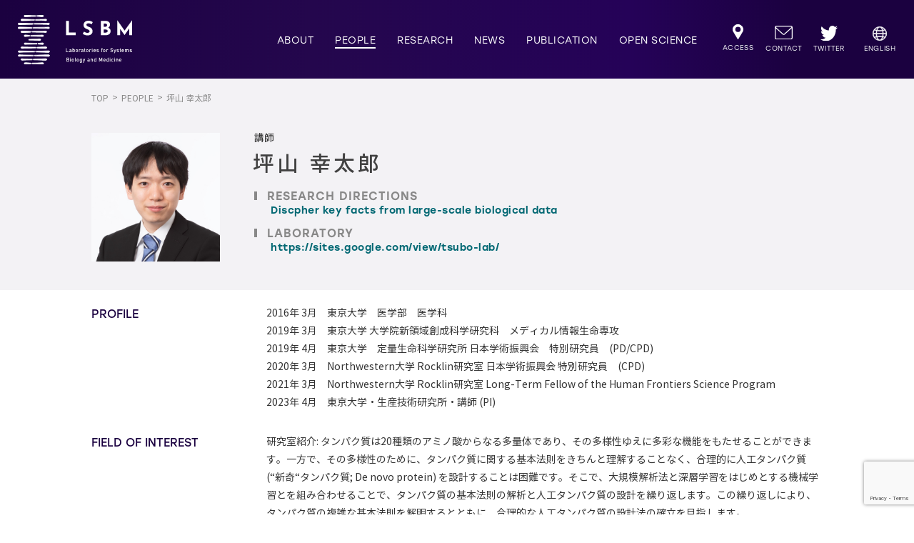

--- FILE ---
content_type: text/html; charset=UTF-8
request_url: https://www.lsbm.org/group/2023/05/01/%E5%9D%AA%E5%B1%B1-%E5%B9%B8%E5%A4%AA%E9%83%8E/
body_size: 9712
content:
<!DOCTYPE html>
<html lang="ja">
<head>
    <meta charset="UTF-8">
    <title>PEOPLE | LSBM | 東京大学先端科学技術研究センター システム生物医学ラボラトリー</title>
    <meta name="description" content="東京大学先端科学技術研究センター システム生物医学ラボラトリー(LSBM)の研究者やスタッフについてご紹介します。">
    <meta property="og:title" content="PEOPLE | LSBM | 東京大学先端科学技術研究センター システム生物医学ラボラトリー">
    <meta property="og:type" content="website">
    <meta property="og:url" content="https://www.lsbm.org/group/2023/05/01/%E5%9D%AA%E5%B1%B1-%E5%B9%B8%E5%A4%AA%E9%83%8E/">
    <meta property="og:image" content="https://www.lsbm.org/images/og_image/og_people.jpg">
    <meta property="og:site_name" content="PEOPLE | LSBM | 東京大学先端科学技術研究センター システム生物医学ラボラトリー">
    <meta name="twitter:card" content="summary_large_image" />
    <meta name="twitter:site" content="@LSBM9" />
    <meta name="twitter:domain" content="https://www.lsbm.org/" />
    <meta name="twitter:creator" content="@LSBM9" />
    <meta name="twitter:title" content="LSBM | 東京大学先端科学技術研究センター システム生物医学ラボラトリー">
    <meta name="twitter:description" content="東京大学先端科学技術研究センター システム生物医学ラボラトリー(LSBM)の研究者やスタッフについてご紹介します。">
    <meta name="twitter:image:src" content="https://www.lsbm.org/images/og_image/og_people.jpg">
    <meta name="viewport" content="width=device-width, initial-scale=1">
    <meta http-equiv="X-UA-Compatible" content="ie=edge">
        <link rel="stylesheet" href="/css/people.min.css">
                    <meta name='robots' content='max-image-preview:large' />
<link rel='dns-prefetch' href='//ajax.googleapis.com' />
<style id='wp-img-auto-sizes-contain-inline-css' type='text/css'>
img:is([sizes=auto i],[sizes^="auto," i]){contain-intrinsic-size:3000px 1500px}
/*# sourceURL=wp-img-auto-sizes-contain-inline-css */
</style>
<style id='wp-block-library-inline-css' type='text/css'>
:root{--wp-block-synced-color:#7a00df;--wp-block-synced-color--rgb:122,0,223;--wp-bound-block-color:var(--wp-block-synced-color);--wp-editor-canvas-background:#ddd;--wp-admin-theme-color:#007cba;--wp-admin-theme-color--rgb:0,124,186;--wp-admin-theme-color-darker-10:#006ba1;--wp-admin-theme-color-darker-10--rgb:0,107,160.5;--wp-admin-theme-color-darker-20:#005a87;--wp-admin-theme-color-darker-20--rgb:0,90,135;--wp-admin-border-width-focus:2px}@media (min-resolution:192dpi){:root{--wp-admin-border-width-focus:1.5px}}.wp-element-button{cursor:pointer}:root .has-very-light-gray-background-color{background-color:#eee}:root .has-very-dark-gray-background-color{background-color:#313131}:root .has-very-light-gray-color{color:#eee}:root .has-very-dark-gray-color{color:#313131}:root .has-vivid-green-cyan-to-vivid-cyan-blue-gradient-background{background:linear-gradient(135deg,#00d084,#0693e3)}:root .has-purple-crush-gradient-background{background:linear-gradient(135deg,#34e2e4,#4721fb 50%,#ab1dfe)}:root .has-hazy-dawn-gradient-background{background:linear-gradient(135deg,#faaca8,#dad0ec)}:root .has-subdued-olive-gradient-background{background:linear-gradient(135deg,#fafae1,#67a671)}:root .has-atomic-cream-gradient-background{background:linear-gradient(135deg,#fdd79a,#004a59)}:root .has-nightshade-gradient-background{background:linear-gradient(135deg,#330968,#31cdcf)}:root .has-midnight-gradient-background{background:linear-gradient(135deg,#020381,#2874fc)}:root{--wp--preset--font-size--normal:16px;--wp--preset--font-size--huge:42px}.has-regular-font-size{font-size:1em}.has-larger-font-size{font-size:2.625em}.has-normal-font-size{font-size:var(--wp--preset--font-size--normal)}.has-huge-font-size{font-size:var(--wp--preset--font-size--huge)}.has-text-align-center{text-align:center}.has-text-align-left{text-align:left}.has-text-align-right{text-align:right}.has-fit-text{white-space:nowrap!important}#end-resizable-editor-section{display:none}.aligncenter{clear:both}.items-justified-left{justify-content:flex-start}.items-justified-center{justify-content:center}.items-justified-right{justify-content:flex-end}.items-justified-space-between{justify-content:space-between}.screen-reader-text{border:0;clip-path:inset(50%);height:1px;margin:-1px;overflow:hidden;padding:0;position:absolute;width:1px;word-wrap:normal!important}.screen-reader-text:focus{background-color:#ddd;clip-path:none;color:#444;display:block;font-size:1em;height:auto;left:5px;line-height:normal;padding:15px 23px 14px;text-decoration:none;top:5px;width:auto;z-index:100000}html :where(.has-border-color){border-style:solid}html :where([style*=border-top-color]){border-top-style:solid}html :where([style*=border-right-color]){border-right-style:solid}html :where([style*=border-bottom-color]){border-bottom-style:solid}html :where([style*=border-left-color]){border-left-style:solid}html :where([style*=border-width]){border-style:solid}html :where([style*=border-top-width]){border-top-style:solid}html :where([style*=border-right-width]){border-right-style:solid}html :where([style*=border-bottom-width]){border-bottom-style:solid}html :where([style*=border-left-width]){border-left-style:solid}html :where(img[class*=wp-image-]){height:auto;max-width:100%}:where(figure){margin:0 0 1em}html :where(.is-position-sticky){--wp-admin--admin-bar--position-offset:var(--wp-admin--admin-bar--height,0px)}@media screen and (max-width:600px){html :where(.is-position-sticky){--wp-admin--admin-bar--position-offset:0px}}

/*# sourceURL=wp-block-library-inline-css */
</style><style id='global-styles-inline-css' type='text/css'>
:root{--wp--preset--aspect-ratio--square: 1;--wp--preset--aspect-ratio--4-3: 4/3;--wp--preset--aspect-ratio--3-4: 3/4;--wp--preset--aspect-ratio--3-2: 3/2;--wp--preset--aspect-ratio--2-3: 2/3;--wp--preset--aspect-ratio--16-9: 16/9;--wp--preset--aspect-ratio--9-16: 9/16;--wp--preset--color--black: #000000;--wp--preset--color--cyan-bluish-gray: #abb8c3;--wp--preset--color--white: #ffffff;--wp--preset--color--pale-pink: #f78da7;--wp--preset--color--vivid-red: #cf2e2e;--wp--preset--color--luminous-vivid-orange: #ff6900;--wp--preset--color--luminous-vivid-amber: #fcb900;--wp--preset--color--light-green-cyan: #7bdcb5;--wp--preset--color--vivid-green-cyan: #00d084;--wp--preset--color--pale-cyan-blue: #8ed1fc;--wp--preset--color--vivid-cyan-blue: #0693e3;--wp--preset--color--vivid-purple: #9b51e0;--wp--preset--gradient--vivid-cyan-blue-to-vivid-purple: linear-gradient(135deg,rgb(6,147,227) 0%,rgb(155,81,224) 100%);--wp--preset--gradient--light-green-cyan-to-vivid-green-cyan: linear-gradient(135deg,rgb(122,220,180) 0%,rgb(0,208,130) 100%);--wp--preset--gradient--luminous-vivid-amber-to-luminous-vivid-orange: linear-gradient(135deg,rgb(252,185,0) 0%,rgb(255,105,0) 100%);--wp--preset--gradient--luminous-vivid-orange-to-vivid-red: linear-gradient(135deg,rgb(255,105,0) 0%,rgb(207,46,46) 100%);--wp--preset--gradient--very-light-gray-to-cyan-bluish-gray: linear-gradient(135deg,rgb(238,238,238) 0%,rgb(169,184,195) 100%);--wp--preset--gradient--cool-to-warm-spectrum: linear-gradient(135deg,rgb(74,234,220) 0%,rgb(151,120,209) 20%,rgb(207,42,186) 40%,rgb(238,44,130) 60%,rgb(251,105,98) 80%,rgb(254,248,76) 100%);--wp--preset--gradient--blush-light-purple: linear-gradient(135deg,rgb(255,206,236) 0%,rgb(152,150,240) 100%);--wp--preset--gradient--blush-bordeaux: linear-gradient(135deg,rgb(254,205,165) 0%,rgb(254,45,45) 50%,rgb(107,0,62) 100%);--wp--preset--gradient--luminous-dusk: linear-gradient(135deg,rgb(255,203,112) 0%,rgb(199,81,192) 50%,rgb(65,88,208) 100%);--wp--preset--gradient--pale-ocean: linear-gradient(135deg,rgb(255,245,203) 0%,rgb(182,227,212) 50%,rgb(51,167,181) 100%);--wp--preset--gradient--electric-grass: linear-gradient(135deg,rgb(202,248,128) 0%,rgb(113,206,126) 100%);--wp--preset--gradient--midnight: linear-gradient(135deg,rgb(2,3,129) 0%,rgb(40,116,252) 100%);--wp--preset--font-size--small: 13px;--wp--preset--font-size--medium: 20px;--wp--preset--font-size--large: 36px;--wp--preset--font-size--x-large: 42px;--wp--preset--spacing--20: 0.44rem;--wp--preset--spacing--30: 0.67rem;--wp--preset--spacing--40: 1rem;--wp--preset--spacing--50: 1.5rem;--wp--preset--spacing--60: 2.25rem;--wp--preset--spacing--70: 3.38rem;--wp--preset--spacing--80: 5.06rem;--wp--preset--shadow--natural: 6px 6px 9px rgba(0, 0, 0, 0.2);--wp--preset--shadow--deep: 12px 12px 50px rgba(0, 0, 0, 0.4);--wp--preset--shadow--sharp: 6px 6px 0px rgba(0, 0, 0, 0.2);--wp--preset--shadow--outlined: 6px 6px 0px -3px rgb(255, 255, 255), 6px 6px rgb(0, 0, 0);--wp--preset--shadow--crisp: 6px 6px 0px rgb(0, 0, 0);}:where(.is-layout-flex){gap: 0.5em;}:where(.is-layout-grid){gap: 0.5em;}body .is-layout-flex{display: flex;}.is-layout-flex{flex-wrap: wrap;align-items: center;}.is-layout-flex > :is(*, div){margin: 0;}body .is-layout-grid{display: grid;}.is-layout-grid > :is(*, div){margin: 0;}:where(.wp-block-columns.is-layout-flex){gap: 2em;}:where(.wp-block-columns.is-layout-grid){gap: 2em;}:where(.wp-block-post-template.is-layout-flex){gap: 1.25em;}:where(.wp-block-post-template.is-layout-grid){gap: 1.25em;}.has-black-color{color: var(--wp--preset--color--black) !important;}.has-cyan-bluish-gray-color{color: var(--wp--preset--color--cyan-bluish-gray) !important;}.has-white-color{color: var(--wp--preset--color--white) !important;}.has-pale-pink-color{color: var(--wp--preset--color--pale-pink) !important;}.has-vivid-red-color{color: var(--wp--preset--color--vivid-red) !important;}.has-luminous-vivid-orange-color{color: var(--wp--preset--color--luminous-vivid-orange) !important;}.has-luminous-vivid-amber-color{color: var(--wp--preset--color--luminous-vivid-amber) !important;}.has-light-green-cyan-color{color: var(--wp--preset--color--light-green-cyan) !important;}.has-vivid-green-cyan-color{color: var(--wp--preset--color--vivid-green-cyan) !important;}.has-pale-cyan-blue-color{color: var(--wp--preset--color--pale-cyan-blue) !important;}.has-vivid-cyan-blue-color{color: var(--wp--preset--color--vivid-cyan-blue) !important;}.has-vivid-purple-color{color: var(--wp--preset--color--vivid-purple) !important;}.has-black-background-color{background-color: var(--wp--preset--color--black) !important;}.has-cyan-bluish-gray-background-color{background-color: var(--wp--preset--color--cyan-bluish-gray) !important;}.has-white-background-color{background-color: var(--wp--preset--color--white) !important;}.has-pale-pink-background-color{background-color: var(--wp--preset--color--pale-pink) !important;}.has-vivid-red-background-color{background-color: var(--wp--preset--color--vivid-red) !important;}.has-luminous-vivid-orange-background-color{background-color: var(--wp--preset--color--luminous-vivid-orange) !important;}.has-luminous-vivid-amber-background-color{background-color: var(--wp--preset--color--luminous-vivid-amber) !important;}.has-light-green-cyan-background-color{background-color: var(--wp--preset--color--light-green-cyan) !important;}.has-vivid-green-cyan-background-color{background-color: var(--wp--preset--color--vivid-green-cyan) !important;}.has-pale-cyan-blue-background-color{background-color: var(--wp--preset--color--pale-cyan-blue) !important;}.has-vivid-cyan-blue-background-color{background-color: var(--wp--preset--color--vivid-cyan-blue) !important;}.has-vivid-purple-background-color{background-color: var(--wp--preset--color--vivid-purple) !important;}.has-black-border-color{border-color: var(--wp--preset--color--black) !important;}.has-cyan-bluish-gray-border-color{border-color: var(--wp--preset--color--cyan-bluish-gray) !important;}.has-white-border-color{border-color: var(--wp--preset--color--white) !important;}.has-pale-pink-border-color{border-color: var(--wp--preset--color--pale-pink) !important;}.has-vivid-red-border-color{border-color: var(--wp--preset--color--vivid-red) !important;}.has-luminous-vivid-orange-border-color{border-color: var(--wp--preset--color--luminous-vivid-orange) !important;}.has-luminous-vivid-amber-border-color{border-color: var(--wp--preset--color--luminous-vivid-amber) !important;}.has-light-green-cyan-border-color{border-color: var(--wp--preset--color--light-green-cyan) !important;}.has-vivid-green-cyan-border-color{border-color: var(--wp--preset--color--vivid-green-cyan) !important;}.has-pale-cyan-blue-border-color{border-color: var(--wp--preset--color--pale-cyan-blue) !important;}.has-vivid-cyan-blue-border-color{border-color: var(--wp--preset--color--vivid-cyan-blue) !important;}.has-vivid-purple-border-color{border-color: var(--wp--preset--color--vivid-purple) !important;}.has-vivid-cyan-blue-to-vivid-purple-gradient-background{background: var(--wp--preset--gradient--vivid-cyan-blue-to-vivid-purple) !important;}.has-light-green-cyan-to-vivid-green-cyan-gradient-background{background: var(--wp--preset--gradient--light-green-cyan-to-vivid-green-cyan) !important;}.has-luminous-vivid-amber-to-luminous-vivid-orange-gradient-background{background: var(--wp--preset--gradient--luminous-vivid-amber-to-luminous-vivid-orange) !important;}.has-luminous-vivid-orange-to-vivid-red-gradient-background{background: var(--wp--preset--gradient--luminous-vivid-orange-to-vivid-red) !important;}.has-very-light-gray-to-cyan-bluish-gray-gradient-background{background: var(--wp--preset--gradient--very-light-gray-to-cyan-bluish-gray) !important;}.has-cool-to-warm-spectrum-gradient-background{background: var(--wp--preset--gradient--cool-to-warm-spectrum) !important;}.has-blush-light-purple-gradient-background{background: var(--wp--preset--gradient--blush-light-purple) !important;}.has-blush-bordeaux-gradient-background{background: var(--wp--preset--gradient--blush-bordeaux) !important;}.has-luminous-dusk-gradient-background{background: var(--wp--preset--gradient--luminous-dusk) !important;}.has-pale-ocean-gradient-background{background: var(--wp--preset--gradient--pale-ocean) !important;}.has-electric-grass-gradient-background{background: var(--wp--preset--gradient--electric-grass) !important;}.has-midnight-gradient-background{background: var(--wp--preset--gradient--midnight) !important;}.has-small-font-size{font-size: var(--wp--preset--font-size--small) !important;}.has-medium-font-size{font-size: var(--wp--preset--font-size--medium) !important;}.has-large-font-size{font-size: var(--wp--preset--font-size--large) !important;}.has-x-large-font-size{font-size: var(--wp--preset--font-size--x-large) !important;}
/*# sourceURL=global-styles-inline-css */
</style>

<style id='classic-theme-styles-inline-css' type='text/css'>
/*! This file is auto-generated */
.wp-block-button__link{color:#fff;background-color:#32373c;border-radius:9999px;box-shadow:none;text-decoration:none;padding:calc(.667em + 2px) calc(1.333em + 2px);font-size:1.125em}.wp-block-file__button{background:#32373c;color:#fff;text-decoration:none}
/*# sourceURL=/wp-includes/css/classic-themes.min.css */
</style>
<link rel='stylesheet' id='contact-form-7-css' href='https://www.lsbm.org/wp/wp-content/plugins/contact-form-7/includes/css/styles.css?ver=6.1.4' type='text/css' media='all' />
<link rel='stylesheet' id='pdfp-public-css' href='https://www.lsbm.org/wp/wp-content/plugins/pdf-poster/build/public.css?ver=1769406254' type='text/css' media='all' />
<link rel="https://api.w.org/" href="https://www.lsbm.org/wp-json/" />
<!-- Lara's Google Analytics - https://www.xtraorbit.com/wordpress-google-analytics-dashboard-widget/ -->
<script async src="https://www.googletagmanager.com/gtag/js?id=G-2Q1K8137BV"></script>
<script>
  window.dataLayer = window.dataLayer || [];
  function gtag(){dataLayer.push(arguments);}
  gtag('js', new Date());
  gtag('config', 'G-2Q1K8137BV');
</script>

        <style>
                    </style>
    <!-- Global site tag (gtag.js) - Google Analytics -->
    <script async src="https://www.googletagmanager.com/gtag/js?id=UA-159933368-1"></script>
    <script>
    window.dataLayer = window.dataLayer || [];
    function gtag(){dataLayer.push(arguments);}
    gtag('js', new Date());
    gtag('config', 'UA-159933368-1');
    </script>
</head>
<body class='current--people'>
<div class="top-content">
    <header class="gheader">
        <h1 class="gheader__logo__wrapper">
            <a class="gheader__logo logo--setting" href="/">
                <img id="lsbm__logo" src="/images/logo/lsbm_logo_w.svg" alt="LSBMロゴ">
            </a>
        </h1>        <div class="gheader__menu-icon">
            <p class="gheader__menu-icon__txt">MENU</p>
            <div class="gheader__menu-icon__wrapper">
            <span class="gheader__menu-icon__firstline"></span>
                <span class="gheader__menu-icon__secondline"></span>
                <span class="gheader__menu-icon__thirdline"></span>
                <span class="gheader__menu-icon__fourthline"></span>
                <span class="gheader__menu-icon__coverline"></span>
            </div>
        </div>
        <nav class="gheader__nav--pc">
                <ul class="gheader__mainnav--pc">
                    <li class="dropdown__btn current-nav--aboutus">
                        <span class="hoverline"></span>
                        <a href="/aboutus/">ABOUT</a>
                        <div class="dropdown__content">
                            <div class="dropdown__bg">
                                <a href="/aboutus/#whatslsbm">WHAT'S LSBM?</a>
                                <a href="/aboutus/#mission">MISSION</a>
                                <a href="/aboutus/#partnership">PARTNERSHIP</a>
                                <a href="/aboutus/#joinus">JOIN US</a>
                            </div>
                        </div>
                    </li>
                    <li class="current-nav--people">
                        <span class="hoverline"></span>
                        <a href="/people/principal-investigators/">PEOPLE</a>
                    </li>
                    <li class="dropdown__btn current-nav--research">
                        <span class="hoverline"></span>
                        <a href="/research/">RESEARCH</a>
                        <div class="dropdown__content">
                            <div class="dropdown__bg">
                                <a href="/research/#direction">DIRECTION</a>
                                <!-- <a href="/research/#datatools" class="comingsoon comingsoon--header">DATA & TOOLS</a> -->
                            </div>
                        </div>
                    </li>
                    <li class="dropdown__btn current-nav--news">
                        <span class="hoverline"></span>
                        <a href="/news/">NEWS</a>
                        <div class="dropdown__content">
                            <div class="dropdown__bg">
                                <a href="/news/?category=all&amp;postyear=all">ALL</a>
                                <a href="/news/?category=research-news&postyear=all">RESEARCH NEWS</a>
                                <a href="/news/?category=seminars&postyear=all">SEMINARS</a>
                                <a href="/news/?category=events&amp;postyear=all">EVENTS</a>
                                <a href="/news/?category=others&amp;postyear=all">OTHERS</a>
                            </div>
                        </div>
                    </li>
                    <li class="current-nav--publication">
                        <span class="hoverline"></span>
                        <a href="/publication/">PUBLICATION</a>
                    </li>
                    <li class="dropdown__btn current-nav--openscience">
                        <span class="hoverline"></span>
                        <a href="/openscience/">OPEN SCIENCE</a>
                        <div class="dropdown__content">
                            <div class="dropdown__bg">
                                <a href="/openscience/#covid19initiative">COVID-19 INITIATIVE</a>
                                <a href="/openscience/#k2core">K2-CORE</a>
                                <a href="/openscience/#onlinelectures">ONLINE LECTURES</a>
                            </div>
                        </div>
                    </li>
                    <li class="gheader__subnav__container current-nav--access">
                        <span class="hoverline"></span>
                        <a href="/access/" class="gheader__subnav__url url--access">
                            <span class="gheader__subnav__icon"><img src="/images/common/access.svg" alt="ACCESS"></span>
                            <span class="gheader__subnav__txt">ACCESS</span>
                        </a>
                    </li>
                    <li class="gheader__subnav__container current-nav--contact">
                        <span class="hoverline"></span>
                        <a href="/contact/" class="gheader__subnav__url url--contact">
                            <span class="gheader__subnav__icon"><img src="/images/common/contact.svg" alt="CONTACT"></span>
                            <span class="gheader__subnav__txt">CONTACT</span>
                        </a>
                    </li>
                    <li class="gheader__subnav__container current-nav--sns">
                        <span class="hoverline"></span>
                        <a href="https://twitter.com/LSBM9" class="gheader__subnav__url url--sns" target="_blank">
                            <span class="gheader__subnav__icon"><img src="/images/logo/twitter_logo_w.svg" alt="LSBMの公式ツイッター"></span>
                            <span class="gheader__subnav__txt">TWITTER</span>
                        </a>
                    </li>
                    <li class="gheader__subnav__container current-nav--eng">
                        <span class="hoverline"></span>
                        <a href="/en/" class="gheader__subnav__url url--eng" target="_blank">
                            <span class="gheader__subnav__icon"><img src="/images/common/icon_eng.svg" alt="英語版"></span>
                            <span class="gheader__subnav__txt">ENGLISH</span>
                        </a>
                    </li>
                </ul>
        </nav>
        <nav class="gheader__nav--sp">
            <ul class="gheader__subnav--sp">
                <li><a href="/aboutus/">ABOUT</a></li>
                <li><a href="/people/principal-investigators/">PEOPLE</a></li>
                <li><a href="/research/">RESEARCH</a></li>
                <li><a href="/news/">NEWS</a></li>
                <li><a href="/publication/">PUBLICATION</a></li>
                <li><a href="/openscience/">OPEN SCIENCE</a></li>
                <li class="gheader__subnav__container">
                    <a href="/access/" class="noborder gheader__subnav__txt">ACCESS</a>
                    <a href="/contact/" class="noborder gheader__subnav__txt">CONTACT</a>
                </li>
                <li class="gheader__lang">
                    <a href="/en/" target="_blank">ENGLISH<img src="/images/common/icon_eng_sp.svg" alt="英語版"></a>
                </li>
                <li class="gheader__sns">
                    <a href="https://twitter.com/LSBM9" class="logo--setting" target="_blank">
                        <img src="/images/logo/twitter_logo_g.svg" alt="LSBMの公式ツイッター">
                    </a>
                </li>
            </ul>
        </nav>
    </header>
</div><main class="subpage--setting profile--setting">
    <div class="breadcrumb__container">
        <ul class="breadcrumb">
            <li class="breadcrumb__url-container"><a href="/" class="breadcrumb__url">TOP</a></li>
            <li class="breadcrumb__url-container"><a href="/people/principal-investigators/" class="breadcrumb__url">PEOPLE</a></li>
            <li class="breadcrumb__url-container"><span class="breadcrumb__url">坪山 幸太郎</span></li>
        </ul>
    </div>
    <!-- パンくず -->
  <div class="main-content">
        <div class="profile__wrapper">
            <div class="profile__info">
                <div class="profile__info__wrapper">
                    <div class="profile__info__img" style='background-image:url(https://www.lsbm.org/wp/wp-content/uploads/2023/05/tsuboyama.jpg);'></div>
                    <div class="profile__info__detail">
                        <div class="profile__info__pc-top">
                            <div class="profile__info__role">
                                <span class="profile__info__role--jp ">講師</span>
                                <!-- <span class="profile__info__role--eng">Lecturer</span> -->
                            </div>
                            <div class="profile__info__name">
                                <h1 class="profile__info__name--jp ">坪山 幸太郎</h1>
                                <!-- <span class="profile__info__name--eng">Kotaro TSUBOYAMA</span> -->
                            </div>
                        </div>
                        <div class="profile__info__group">
                                                        <div class="profile__info__group__block">
                                <p>RESEARCH DIRECTIONS</p>
                                                                <a href="https://www.lsbm.org/direction/discpher-key-facts-from-large-scale-biological-data/">
                                    <span class="profile__info__group--eng">Discpher key facts from large-scale biological data</span>
                                </a>
                                                            </div>
                                                                                    <div class="profile__info__group__block">
                                <p>LABORATORY</p>
                                <a href="https://sites.google.com/view/tsubo-lab/" target="_blank">
                                    <span class="profile__info__group--jp">https://sites.google.com/view/tsubo-lab/</span>
                                </a>
                            </div>
                                                    </div>
                    </div>
                </div>
            </div>
        </div>
                <div class="profile__detail__wrapper">
            <h2 class="profile__detail__title page__title title--side">PROFILE</h2>
            <div class="profile__detail__desc "><p>2016年 3月　東京大学　医学部　医学科<br />
2019年 3月　東京大学 大学院新領域創成科学研究科　メディカル情報生命専攻<br />
2019年 4月　東京大学　定量生命科学研究所 日本学術振興会　特別研究員　(PD/CPD)<br />
2020年 3月　Northwestern大学 Rocklin研究室 日本学術振興会 特別研究員　(CPD)<br />
2021年 3月　Northwestern大学 Rocklin研究室 Long-Term Fellow of the Human Frontiers Science Program<br />
2023年 4月　東京大学・生産技術研究所・講師 (PI)</p>
            </div>
        </div>
                        <div class="profile__detail__wrapper">
            <h2 class="profile__detail__title page__title title--side">FIELD OF INTEREST</h2>
                      <div class="profile__detail__desc"><p><p>研究室紹介: タンパク質は20種類のアミノ酸からなる多量体であり、その多様性ゆえに多彩な機能をもたせることができます。一方で、その多様性のために、タンパク質に関する基本法則をきちんと理解することなく、合理的に人工タンパク質 (“新奇“タンパク質; De novo protein) を設計することは困難です。そこで、大規模解析法と深層学習をはじめとする機械学習とを組み合わせることで、タンパク質の基本法則の解析と人工タンパク質の設計を繰り返します。この繰り返しにより、タンパク質の複雑な基本法則を解明するとともに、合理的な人工タンパク質の設計法の確立を目指します。</p>
</p>
                      </div>
        </div>
                        <div class="profile__publication__wrapper">
            <h2 class="profile__publication__title page__title title--side">PUBLICATION</h2>
            <ul class="profile__publication__list">
                <li class="profile__publication__block">
                                        <a href="https://www.lsbm.org/publication/dissecting-the-stability-determinants-of-a-challenging-de-novo-protein-fold-using-massively-parallel-design-and-experimentation/" class="profile__publication__url">
                        <span class="profile__publication__block-title">Dissecting the stability determinants of a challenging de novo protein fold using massively parallel design and experimentation.</span>
                        <span class="profile__publication__detail">Kim TE, <b>Tsuboyama K</b>, Houliston S, Martell CM, Phoumyvong CM, Lemak A, Haddox HK, Arrowsmith CH, Rocklin GJ.<span class="identifier"><span class="journal-name">Proc Natl Acad Sci U S A</span>. 2022 Oct 11;119(41):e2122676119. doi: 10.1073/pnas.2122676119. Epub 2022 Oct 3.</span></span>
                    </a>
                                        <a href="https://www.lsbm.org/publication/a-widespread-family-of-heat-resistant-obscure-hero-proteins-protect-against-protein-instability-and-aggregation/" class="profile__publication__url">
                        <span class="profile__publication__block-title">A widespread family of heat-resistant obscure (Hero) proteins protect against protein instability and aggregation.</span>
                        <span class="profile__publication__detail"><b>Tsuboyama K</b>, Osaki T, Matsuura-Suzuki E, Kozuka-Hata H, Okada Y, Oyama M, Ikeuchi Y, Iwasaki S, Tomari Y.<span class="identifier"><span class="journal-name">PLoS Biol</span>. 2020 Mar 12;18(3):e3000632. doi: 10.1371/journal.pbio.3000632. eCollection 2020 Mar.<br />
PMID: 32163402</span></span>
                    </a>
                                        <a href="https://www.lsbm.org/publication/conformational-activation-of-argonaute-by-distinct-yet-coordinated-actions-of-the-hsp70-and-hsp90-chaperone-systems/" class="profile__publication__url">
                        <span class="profile__publication__block-title">Conformational Activation of Argonaute by Distinct yet Coordinated Actions of the Hsp70 and Hsp90 Chaperone Systems.</span>
                        <span class="profile__publication__detail"><b>Tsuboyama K</b>, Tadakuma H, Tomari Y.<span class="identifier"><span class="journal-name">Mol Cell</span>. 2018 May 17;70(4):722-729.e4. doi: 10.1016/j.molcel.2018.04.010.</span></span>
                    </a>
                                        <a href="https://www.lsbm.org/publication/the-atg-conjugation-systems-are-important-for-degradation-of-the-inner-autophagosomal-membrane/" class="profile__publication__url">
                        <span class="profile__publication__block-title">The ATG conjugation systems are important for degradation of the inner autophagosomal membrane</span>
                        <span class="profile__publication__detail"><b>Tsuboyama K</b>, Koyama-Honda I, Sakamaki Y, Koike M, Morishita H, Mizushima N.<span class="identifier"><span class="journal-name">Science</span>. 2016 Nov 25;354(6315):1036-1041. doi: 10.1126/science.aaf6136. Epub 2016 Oct 20.<br />
PMID: 27885029</span></span>
                    </a>
                                    </li>
            </ul>
        </div>
            </div>
    <ul class="breadcrumb breadcrumb--bottom">
        <li class="breadcrumb__url-container"><a href="/" class="breadcrumb__url">TOP</a></li>
        <li class="breadcrumb__url-container"><a href="/people/principal-investigators/" class="breadcrumb__url">PEOPLE</a></li>
        <li class="breadcrumb__url-container"><span class="breadcrumb__url">坪山 幸太郎</span></li>
    </ul>
</main>
<footer class="gfooter">
    <ul class="gfooter__logo__list">
        <li>
            <a href="/" class="logo--lsbm"><img src="/images/logo/lsbm_logo_color.svg" alt="LSBMのロゴ"></a>
            <p>東京大学先端科学技術研究センター<br>システム生物医学ラボラトリー</p>
        </li>
        <li><a href="https://www.u-tokyo.ac.jp/ja/index.html" class="logo--unitokyo"><img src="/images/logo/unitokyo_logo.svg" alt="東京大学のロゴ"></a></li>
        <li><a href="https://www.rcast.u-tokyo.ac.jp/ja/index.html" class="logo--research"><img src="/images/logo/researchcenter_logo.svg" alt="東大先端研のロゴ"></a></li>
    </ul>
    <div class="gfooter__menu">
        <div class="gfooter__menu--wrapper">
            <div class="gfooter__menu__left">
                <a href="/" class="logo--lsbm logo--setting"><img src="/images/logo/lsbm_logo_color.svg" alt="LSBMのロゴ"></a>
                <p class="gfooter__menu__left__address">東京大学先端科学技術研究センター<br class="br-pc">システム生物医学ラボラトリー</p>
                <p class="gfooter__menu__left__address space-adjust">〒153-8904<br>東京都目黒区駒場4-6-1<br>駒場リサーチキャンパス 4号館3F</p> 
                <span class="shortline"></span>
                <a class="gfooter__menu__left__contact gfooter__menu__left__tel" href="tel:0354525230">Tel. 03-5452-5230</a>
                <span class="gfooter__menu__left__contact">Fax.03-5452-5232</span>
            </div>
            <ul class="gfooter__menu__right">
                <li class="gfooter__menu__right__block__aboutus">
                    <a href="/aboutus/" class="gfooter__menu__right__main">ABOUT</a>
                    <a href="/aboutus/#whatslsbm" class="gfooter__menu__right__sub">WHAT'S LSBM?</a>
                    <a href="/aboutus/#mission" class="gfooter__menu__right__sub">MISSION</a>
                    <a href="/aboutus/#partnership" class="gfooter__menu__right__sub">PARTNERSHIP</a>
                    <a href="/aboutus/#joinus" class="gfooter__menu__right__sub">JOIN US</a>
                </li>
                <li class="gfooter__menu__right__block__research">
                    <a href="/research/" class="gfooter__menu__right__main">RESEARCH</a>
                    <a href="/research/#direction/" class="gfooter__menu__right__sub">DIRECTION</a>
                    <!-- <a href="/research/#datatools/" class="gfooter__menu__right__sub comingsoon comingsoon--footer">DATA & TOOLS</a> -->
                </li>
                <li class="gfooter__menu__right__block__news">
                    <a href="/news/" class="gfooter__menu__right__main">NEWS</a>
                    <a href="/news/?category=events&postyear=all" class="gfooter__menu__right__sub">EVENTS</a>
                    <a href="/news/?category=research-news&postyear=all" class="gfooter__menu__right__sub">RESEARCH NEWS</a>
                    <a href="/news/?category=seminars&postyear=all" class="gfooter__menu__right__sub">SEMINARS</a>
                    <a href="/news/?category=others&postyear=all" class="gfooter__menu__right__sub">OTHERS</a>
                </li>
                <li class="gfooter__menu__right__block__openscience">
                    <a href="/openscience/" class="gfooter__menu__right__main">OPEN SCIENCE</a>
                    <a href="/openscience/#covid19initiative" class="gfooter__menu__right__sub">COVID-19 INITIATIVE</a>
                    <a href="/openscience/#k2-core" class="gfooter__menu__right__sub">K2-CORE</a>
                    <a href="/openscience/#onlinelectures" class="gfooter__menu__right__sub">ONLINE LECTURES</a>
                </li>
                <li class="gfooter__menu__right__block__others--left">
                    <a href="/publication/" class="gfooter__menu__right__main">PUBLICATION</a>
                    <a href="/people/principal-investigators/" class="gfooter__menu__right__main">PEOPLE</a>
                </li>
                <li class="gfooter__menu__right__block__others--right">
                    <a href="/access/" class="gfooter__menu__right__main">ACCESS</a>
                    <a href="/contact/" class="gfooter__menu__right__main">CONTACT</a>
                </li>
                <li class="gfooter__menu__right__block__logo--left">
                    <a class="logo--research logo--setting" href="https://www.rcast.u-tokyo.ac.jp/ja/index.html" target="_blank"><img src="/images/logo/researchcenter_logo.svg" alt="東大先端研のロゴ"></a>
                </li>
                <li class="gfooter__menu__right__block__logo--right">
                    <a class="logo--unitokyo logo--setting" href="https://www.u-tokyo.ac.jp/ja/index.html" target="_blank"><img src="/images/logo/unitokyo_logo.svg" alt="東京大学のロゴ"></a>
                </li>
            </ul>
        </div>
    </div>
    <div class="gfooter__bot">
        <ul class="gfooter__bot__list">
            <li><a href="/privacypolicy/">PRIVACY POLICY</a></li>
            <li class="divideline"></li>
            <li><a href="/sitemap/">SITEMAP</a></li>
        </ul>
        <small class="gfooter__bot__copyright">&copy; Laboratories for Systems Biology and Medicine, <br class="br-sp">Research Center for Advanced Science and Technology, <br class="br-sp">The University of Tokyo, All Rights Reserved. </small>
    </div>
</footer>
    <script type="speculationrules">
{"prefetch":[{"source":"document","where":{"and":[{"href_matches":"/*"},{"not":{"href_matches":["/wp/wp-*.php","/wp/wp-admin/*","/wp/wp-content/uploads/*","/wp/wp-content/*","/wp/wp-content/plugins/*","/wp/wp-content/themes/lsbm/*","/*\\?(.+)"]}},{"not":{"selector_matches":"a[rel~=\"nofollow\"]"}},{"not":{"selector_matches":".no-prefetch, .no-prefetch a"}}]},"eagerness":"conservative"}]}
</script>
<script type="text/javascript" src="https://ajax.googleapis.com/ajax/libs/jquery/3.4.1/jquery.min.js" id="jquery-js"></script>
<script type="text/javascript" src="https://www.lsbm.org/wp/wp-includes/js/dist/hooks.min.js?ver=dd5603f07f9220ed27f1" id="wp-hooks-js"></script>
<script type="text/javascript" src="https://www.lsbm.org/wp/wp-includes/js/dist/i18n.min.js?ver=c26c3dc7bed366793375" id="wp-i18n-js"></script>
<script type="text/javascript" id="wp-i18n-js-after">
/* <![CDATA[ */
wp.i18n.setLocaleData( { 'text direction\u0004ltr': [ 'ltr' ] } );
//# sourceURL=wp-i18n-js-after
/* ]]> */
</script>
<script type="text/javascript" src="https://www.lsbm.org/wp/wp-content/plugins/contact-form-7/includes/swv/js/index.js?ver=6.1.4" id="swv-js"></script>
<script type="text/javascript" id="contact-form-7-js-translations">
/* <![CDATA[ */
( function( domain, translations ) {
	var localeData = translations.locale_data[ domain ] || translations.locale_data.messages;
	localeData[""].domain = domain;
	wp.i18n.setLocaleData( localeData, domain );
} )( "contact-form-7", {"translation-revision-date":"2025-11-30 08:12:23+0000","generator":"GlotPress\/4.0.3","domain":"messages","locale_data":{"messages":{"":{"domain":"messages","plural-forms":"nplurals=1; plural=0;","lang":"ja_JP"},"This contact form is placed in the wrong place.":["\u3053\u306e\u30b3\u30f3\u30bf\u30af\u30c8\u30d5\u30a9\u30fc\u30e0\u306f\u9593\u9055\u3063\u305f\u4f4d\u7f6e\u306b\u7f6e\u304b\u308c\u3066\u3044\u307e\u3059\u3002"],"Error:":["\u30a8\u30e9\u30fc:"]}},"comment":{"reference":"includes\/js\/index.js"}} );
//# sourceURL=contact-form-7-js-translations
/* ]]> */
</script>
<script type="text/javascript" id="contact-form-7-js-before">
/* <![CDATA[ */
var wpcf7 = {
    "api": {
        "root": "https:\/\/www.lsbm.org\/wp-json\/",
        "namespace": "contact-form-7\/v1"
    },
    "cached": 1
};
//# sourceURL=contact-form-7-js-before
/* ]]> */
</script>
<script type="text/javascript" src="https://www.lsbm.org/wp/wp-content/plugins/contact-form-7/includes/js/index.js?ver=6.1.4" id="contact-form-7-js"></script>
<script type="text/javascript" src="https://www.google.com/recaptcha/api.js?render=6LdcrAgdAAAAAKvf4FWyHs3r50fR2pKIyiaAm2qi&amp;ver=3.0" id="google-recaptcha-js"></script>
<script type="text/javascript" src="https://www.lsbm.org/wp/wp-includes/js/dist/vendor/wp-polyfill.min.js?ver=3.15.0" id="wp-polyfill-js"></script>
<script type="text/javascript" id="wpcf7-recaptcha-js-before">
/* <![CDATA[ */
var wpcf7_recaptcha = {
    "sitekey": "6LdcrAgdAAAAAKvf4FWyHs3r50fR2pKIyiaAm2qi",
    "actions": {
        "homepage": "homepage",
        "contactform": "contactform"
    }
};
//# sourceURL=wpcf7-recaptcha-js-before
/* ]]> */
</script>
<script type="text/javascript" src="https://www.lsbm.org/wp/wp-content/plugins/contact-form-7/modules/recaptcha/index.js?ver=6.1.4" id="wpcf7-recaptcha-js"></script>
    <script src="/js/script.js"></script>
    </body>
</html>
<!--
Performance optimized by W3 Total Cache. Learn more: https://www.boldgrid.com/w3-total-cache/?utm_source=w3tc&utm_medium=footer_comment&utm_campaign=free_plugin

オブジェクトキャッシュ 28/85 オブジェクトが Memcached を使用中
Disk: Enhanced  を使用したページ キャッシュ
データベースキャッシュ 1/32 クエリーが0.015秒で Memcached を使用中

Served from: www.lsbm.org @ 2026-01-26 14:44:14 by W3 Total Cache
-->

--- FILE ---
content_type: text/html; charset=utf-8
request_url: https://www.google.com/recaptcha/api2/anchor?ar=1&k=6LdcrAgdAAAAAKvf4FWyHs3r50fR2pKIyiaAm2qi&co=aHR0cHM6Ly93d3cubHNibS5vcmc6NDQz&hl=en&v=PoyoqOPhxBO7pBk68S4YbpHZ&size=invisible&anchor-ms=20000&execute-ms=30000&cb=otln8loj4p10
body_size: 48497
content:
<!DOCTYPE HTML><html dir="ltr" lang="en"><head><meta http-equiv="Content-Type" content="text/html; charset=UTF-8">
<meta http-equiv="X-UA-Compatible" content="IE=edge">
<title>reCAPTCHA</title>
<style type="text/css">
/* cyrillic-ext */
@font-face {
  font-family: 'Roboto';
  font-style: normal;
  font-weight: 400;
  font-stretch: 100%;
  src: url(//fonts.gstatic.com/s/roboto/v48/KFO7CnqEu92Fr1ME7kSn66aGLdTylUAMa3GUBHMdazTgWw.woff2) format('woff2');
  unicode-range: U+0460-052F, U+1C80-1C8A, U+20B4, U+2DE0-2DFF, U+A640-A69F, U+FE2E-FE2F;
}
/* cyrillic */
@font-face {
  font-family: 'Roboto';
  font-style: normal;
  font-weight: 400;
  font-stretch: 100%;
  src: url(//fonts.gstatic.com/s/roboto/v48/KFO7CnqEu92Fr1ME7kSn66aGLdTylUAMa3iUBHMdazTgWw.woff2) format('woff2');
  unicode-range: U+0301, U+0400-045F, U+0490-0491, U+04B0-04B1, U+2116;
}
/* greek-ext */
@font-face {
  font-family: 'Roboto';
  font-style: normal;
  font-weight: 400;
  font-stretch: 100%;
  src: url(//fonts.gstatic.com/s/roboto/v48/KFO7CnqEu92Fr1ME7kSn66aGLdTylUAMa3CUBHMdazTgWw.woff2) format('woff2');
  unicode-range: U+1F00-1FFF;
}
/* greek */
@font-face {
  font-family: 'Roboto';
  font-style: normal;
  font-weight: 400;
  font-stretch: 100%;
  src: url(//fonts.gstatic.com/s/roboto/v48/KFO7CnqEu92Fr1ME7kSn66aGLdTylUAMa3-UBHMdazTgWw.woff2) format('woff2');
  unicode-range: U+0370-0377, U+037A-037F, U+0384-038A, U+038C, U+038E-03A1, U+03A3-03FF;
}
/* math */
@font-face {
  font-family: 'Roboto';
  font-style: normal;
  font-weight: 400;
  font-stretch: 100%;
  src: url(//fonts.gstatic.com/s/roboto/v48/KFO7CnqEu92Fr1ME7kSn66aGLdTylUAMawCUBHMdazTgWw.woff2) format('woff2');
  unicode-range: U+0302-0303, U+0305, U+0307-0308, U+0310, U+0312, U+0315, U+031A, U+0326-0327, U+032C, U+032F-0330, U+0332-0333, U+0338, U+033A, U+0346, U+034D, U+0391-03A1, U+03A3-03A9, U+03B1-03C9, U+03D1, U+03D5-03D6, U+03F0-03F1, U+03F4-03F5, U+2016-2017, U+2034-2038, U+203C, U+2040, U+2043, U+2047, U+2050, U+2057, U+205F, U+2070-2071, U+2074-208E, U+2090-209C, U+20D0-20DC, U+20E1, U+20E5-20EF, U+2100-2112, U+2114-2115, U+2117-2121, U+2123-214F, U+2190, U+2192, U+2194-21AE, U+21B0-21E5, U+21F1-21F2, U+21F4-2211, U+2213-2214, U+2216-22FF, U+2308-230B, U+2310, U+2319, U+231C-2321, U+2336-237A, U+237C, U+2395, U+239B-23B7, U+23D0, U+23DC-23E1, U+2474-2475, U+25AF, U+25B3, U+25B7, U+25BD, U+25C1, U+25CA, U+25CC, U+25FB, U+266D-266F, U+27C0-27FF, U+2900-2AFF, U+2B0E-2B11, U+2B30-2B4C, U+2BFE, U+3030, U+FF5B, U+FF5D, U+1D400-1D7FF, U+1EE00-1EEFF;
}
/* symbols */
@font-face {
  font-family: 'Roboto';
  font-style: normal;
  font-weight: 400;
  font-stretch: 100%;
  src: url(//fonts.gstatic.com/s/roboto/v48/KFO7CnqEu92Fr1ME7kSn66aGLdTylUAMaxKUBHMdazTgWw.woff2) format('woff2');
  unicode-range: U+0001-000C, U+000E-001F, U+007F-009F, U+20DD-20E0, U+20E2-20E4, U+2150-218F, U+2190, U+2192, U+2194-2199, U+21AF, U+21E6-21F0, U+21F3, U+2218-2219, U+2299, U+22C4-22C6, U+2300-243F, U+2440-244A, U+2460-24FF, U+25A0-27BF, U+2800-28FF, U+2921-2922, U+2981, U+29BF, U+29EB, U+2B00-2BFF, U+4DC0-4DFF, U+FFF9-FFFB, U+10140-1018E, U+10190-1019C, U+101A0, U+101D0-101FD, U+102E0-102FB, U+10E60-10E7E, U+1D2C0-1D2D3, U+1D2E0-1D37F, U+1F000-1F0FF, U+1F100-1F1AD, U+1F1E6-1F1FF, U+1F30D-1F30F, U+1F315, U+1F31C, U+1F31E, U+1F320-1F32C, U+1F336, U+1F378, U+1F37D, U+1F382, U+1F393-1F39F, U+1F3A7-1F3A8, U+1F3AC-1F3AF, U+1F3C2, U+1F3C4-1F3C6, U+1F3CA-1F3CE, U+1F3D4-1F3E0, U+1F3ED, U+1F3F1-1F3F3, U+1F3F5-1F3F7, U+1F408, U+1F415, U+1F41F, U+1F426, U+1F43F, U+1F441-1F442, U+1F444, U+1F446-1F449, U+1F44C-1F44E, U+1F453, U+1F46A, U+1F47D, U+1F4A3, U+1F4B0, U+1F4B3, U+1F4B9, U+1F4BB, U+1F4BF, U+1F4C8-1F4CB, U+1F4D6, U+1F4DA, U+1F4DF, U+1F4E3-1F4E6, U+1F4EA-1F4ED, U+1F4F7, U+1F4F9-1F4FB, U+1F4FD-1F4FE, U+1F503, U+1F507-1F50B, U+1F50D, U+1F512-1F513, U+1F53E-1F54A, U+1F54F-1F5FA, U+1F610, U+1F650-1F67F, U+1F687, U+1F68D, U+1F691, U+1F694, U+1F698, U+1F6AD, U+1F6B2, U+1F6B9-1F6BA, U+1F6BC, U+1F6C6-1F6CF, U+1F6D3-1F6D7, U+1F6E0-1F6EA, U+1F6F0-1F6F3, U+1F6F7-1F6FC, U+1F700-1F7FF, U+1F800-1F80B, U+1F810-1F847, U+1F850-1F859, U+1F860-1F887, U+1F890-1F8AD, U+1F8B0-1F8BB, U+1F8C0-1F8C1, U+1F900-1F90B, U+1F93B, U+1F946, U+1F984, U+1F996, U+1F9E9, U+1FA00-1FA6F, U+1FA70-1FA7C, U+1FA80-1FA89, U+1FA8F-1FAC6, U+1FACE-1FADC, U+1FADF-1FAE9, U+1FAF0-1FAF8, U+1FB00-1FBFF;
}
/* vietnamese */
@font-face {
  font-family: 'Roboto';
  font-style: normal;
  font-weight: 400;
  font-stretch: 100%;
  src: url(//fonts.gstatic.com/s/roboto/v48/KFO7CnqEu92Fr1ME7kSn66aGLdTylUAMa3OUBHMdazTgWw.woff2) format('woff2');
  unicode-range: U+0102-0103, U+0110-0111, U+0128-0129, U+0168-0169, U+01A0-01A1, U+01AF-01B0, U+0300-0301, U+0303-0304, U+0308-0309, U+0323, U+0329, U+1EA0-1EF9, U+20AB;
}
/* latin-ext */
@font-face {
  font-family: 'Roboto';
  font-style: normal;
  font-weight: 400;
  font-stretch: 100%;
  src: url(//fonts.gstatic.com/s/roboto/v48/KFO7CnqEu92Fr1ME7kSn66aGLdTylUAMa3KUBHMdazTgWw.woff2) format('woff2');
  unicode-range: U+0100-02BA, U+02BD-02C5, U+02C7-02CC, U+02CE-02D7, U+02DD-02FF, U+0304, U+0308, U+0329, U+1D00-1DBF, U+1E00-1E9F, U+1EF2-1EFF, U+2020, U+20A0-20AB, U+20AD-20C0, U+2113, U+2C60-2C7F, U+A720-A7FF;
}
/* latin */
@font-face {
  font-family: 'Roboto';
  font-style: normal;
  font-weight: 400;
  font-stretch: 100%;
  src: url(//fonts.gstatic.com/s/roboto/v48/KFO7CnqEu92Fr1ME7kSn66aGLdTylUAMa3yUBHMdazQ.woff2) format('woff2');
  unicode-range: U+0000-00FF, U+0131, U+0152-0153, U+02BB-02BC, U+02C6, U+02DA, U+02DC, U+0304, U+0308, U+0329, U+2000-206F, U+20AC, U+2122, U+2191, U+2193, U+2212, U+2215, U+FEFF, U+FFFD;
}
/* cyrillic-ext */
@font-face {
  font-family: 'Roboto';
  font-style: normal;
  font-weight: 500;
  font-stretch: 100%;
  src: url(//fonts.gstatic.com/s/roboto/v48/KFO7CnqEu92Fr1ME7kSn66aGLdTylUAMa3GUBHMdazTgWw.woff2) format('woff2');
  unicode-range: U+0460-052F, U+1C80-1C8A, U+20B4, U+2DE0-2DFF, U+A640-A69F, U+FE2E-FE2F;
}
/* cyrillic */
@font-face {
  font-family: 'Roboto';
  font-style: normal;
  font-weight: 500;
  font-stretch: 100%;
  src: url(//fonts.gstatic.com/s/roboto/v48/KFO7CnqEu92Fr1ME7kSn66aGLdTylUAMa3iUBHMdazTgWw.woff2) format('woff2');
  unicode-range: U+0301, U+0400-045F, U+0490-0491, U+04B0-04B1, U+2116;
}
/* greek-ext */
@font-face {
  font-family: 'Roboto';
  font-style: normal;
  font-weight: 500;
  font-stretch: 100%;
  src: url(//fonts.gstatic.com/s/roboto/v48/KFO7CnqEu92Fr1ME7kSn66aGLdTylUAMa3CUBHMdazTgWw.woff2) format('woff2');
  unicode-range: U+1F00-1FFF;
}
/* greek */
@font-face {
  font-family: 'Roboto';
  font-style: normal;
  font-weight: 500;
  font-stretch: 100%;
  src: url(//fonts.gstatic.com/s/roboto/v48/KFO7CnqEu92Fr1ME7kSn66aGLdTylUAMa3-UBHMdazTgWw.woff2) format('woff2');
  unicode-range: U+0370-0377, U+037A-037F, U+0384-038A, U+038C, U+038E-03A1, U+03A3-03FF;
}
/* math */
@font-face {
  font-family: 'Roboto';
  font-style: normal;
  font-weight: 500;
  font-stretch: 100%;
  src: url(//fonts.gstatic.com/s/roboto/v48/KFO7CnqEu92Fr1ME7kSn66aGLdTylUAMawCUBHMdazTgWw.woff2) format('woff2');
  unicode-range: U+0302-0303, U+0305, U+0307-0308, U+0310, U+0312, U+0315, U+031A, U+0326-0327, U+032C, U+032F-0330, U+0332-0333, U+0338, U+033A, U+0346, U+034D, U+0391-03A1, U+03A3-03A9, U+03B1-03C9, U+03D1, U+03D5-03D6, U+03F0-03F1, U+03F4-03F5, U+2016-2017, U+2034-2038, U+203C, U+2040, U+2043, U+2047, U+2050, U+2057, U+205F, U+2070-2071, U+2074-208E, U+2090-209C, U+20D0-20DC, U+20E1, U+20E5-20EF, U+2100-2112, U+2114-2115, U+2117-2121, U+2123-214F, U+2190, U+2192, U+2194-21AE, U+21B0-21E5, U+21F1-21F2, U+21F4-2211, U+2213-2214, U+2216-22FF, U+2308-230B, U+2310, U+2319, U+231C-2321, U+2336-237A, U+237C, U+2395, U+239B-23B7, U+23D0, U+23DC-23E1, U+2474-2475, U+25AF, U+25B3, U+25B7, U+25BD, U+25C1, U+25CA, U+25CC, U+25FB, U+266D-266F, U+27C0-27FF, U+2900-2AFF, U+2B0E-2B11, U+2B30-2B4C, U+2BFE, U+3030, U+FF5B, U+FF5D, U+1D400-1D7FF, U+1EE00-1EEFF;
}
/* symbols */
@font-face {
  font-family: 'Roboto';
  font-style: normal;
  font-weight: 500;
  font-stretch: 100%;
  src: url(//fonts.gstatic.com/s/roboto/v48/KFO7CnqEu92Fr1ME7kSn66aGLdTylUAMaxKUBHMdazTgWw.woff2) format('woff2');
  unicode-range: U+0001-000C, U+000E-001F, U+007F-009F, U+20DD-20E0, U+20E2-20E4, U+2150-218F, U+2190, U+2192, U+2194-2199, U+21AF, U+21E6-21F0, U+21F3, U+2218-2219, U+2299, U+22C4-22C6, U+2300-243F, U+2440-244A, U+2460-24FF, U+25A0-27BF, U+2800-28FF, U+2921-2922, U+2981, U+29BF, U+29EB, U+2B00-2BFF, U+4DC0-4DFF, U+FFF9-FFFB, U+10140-1018E, U+10190-1019C, U+101A0, U+101D0-101FD, U+102E0-102FB, U+10E60-10E7E, U+1D2C0-1D2D3, U+1D2E0-1D37F, U+1F000-1F0FF, U+1F100-1F1AD, U+1F1E6-1F1FF, U+1F30D-1F30F, U+1F315, U+1F31C, U+1F31E, U+1F320-1F32C, U+1F336, U+1F378, U+1F37D, U+1F382, U+1F393-1F39F, U+1F3A7-1F3A8, U+1F3AC-1F3AF, U+1F3C2, U+1F3C4-1F3C6, U+1F3CA-1F3CE, U+1F3D4-1F3E0, U+1F3ED, U+1F3F1-1F3F3, U+1F3F5-1F3F7, U+1F408, U+1F415, U+1F41F, U+1F426, U+1F43F, U+1F441-1F442, U+1F444, U+1F446-1F449, U+1F44C-1F44E, U+1F453, U+1F46A, U+1F47D, U+1F4A3, U+1F4B0, U+1F4B3, U+1F4B9, U+1F4BB, U+1F4BF, U+1F4C8-1F4CB, U+1F4D6, U+1F4DA, U+1F4DF, U+1F4E3-1F4E6, U+1F4EA-1F4ED, U+1F4F7, U+1F4F9-1F4FB, U+1F4FD-1F4FE, U+1F503, U+1F507-1F50B, U+1F50D, U+1F512-1F513, U+1F53E-1F54A, U+1F54F-1F5FA, U+1F610, U+1F650-1F67F, U+1F687, U+1F68D, U+1F691, U+1F694, U+1F698, U+1F6AD, U+1F6B2, U+1F6B9-1F6BA, U+1F6BC, U+1F6C6-1F6CF, U+1F6D3-1F6D7, U+1F6E0-1F6EA, U+1F6F0-1F6F3, U+1F6F7-1F6FC, U+1F700-1F7FF, U+1F800-1F80B, U+1F810-1F847, U+1F850-1F859, U+1F860-1F887, U+1F890-1F8AD, U+1F8B0-1F8BB, U+1F8C0-1F8C1, U+1F900-1F90B, U+1F93B, U+1F946, U+1F984, U+1F996, U+1F9E9, U+1FA00-1FA6F, U+1FA70-1FA7C, U+1FA80-1FA89, U+1FA8F-1FAC6, U+1FACE-1FADC, U+1FADF-1FAE9, U+1FAF0-1FAF8, U+1FB00-1FBFF;
}
/* vietnamese */
@font-face {
  font-family: 'Roboto';
  font-style: normal;
  font-weight: 500;
  font-stretch: 100%;
  src: url(//fonts.gstatic.com/s/roboto/v48/KFO7CnqEu92Fr1ME7kSn66aGLdTylUAMa3OUBHMdazTgWw.woff2) format('woff2');
  unicode-range: U+0102-0103, U+0110-0111, U+0128-0129, U+0168-0169, U+01A0-01A1, U+01AF-01B0, U+0300-0301, U+0303-0304, U+0308-0309, U+0323, U+0329, U+1EA0-1EF9, U+20AB;
}
/* latin-ext */
@font-face {
  font-family: 'Roboto';
  font-style: normal;
  font-weight: 500;
  font-stretch: 100%;
  src: url(//fonts.gstatic.com/s/roboto/v48/KFO7CnqEu92Fr1ME7kSn66aGLdTylUAMa3KUBHMdazTgWw.woff2) format('woff2');
  unicode-range: U+0100-02BA, U+02BD-02C5, U+02C7-02CC, U+02CE-02D7, U+02DD-02FF, U+0304, U+0308, U+0329, U+1D00-1DBF, U+1E00-1E9F, U+1EF2-1EFF, U+2020, U+20A0-20AB, U+20AD-20C0, U+2113, U+2C60-2C7F, U+A720-A7FF;
}
/* latin */
@font-face {
  font-family: 'Roboto';
  font-style: normal;
  font-weight: 500;
  font-stretch: 100%;
  src: url(//fonts.gstatic.com/s/roboto/v48/KFO7CnqEu92Fr1ME7kSn66aGLdTylUAMa3yUBHMdazQ.woff2) format('woff2');
  unicode-range: U+0000-00FF, U+0131, U+0152-0153, U+02BB-02BC, U+02C6, U+02DA, U+02DC, U+0304, U+0308, U+0329, U+2000-206F, U+20AC, U+2122, U+2191, U+2193, U+2212, U+2215, U+FEFF, U+FFFD;
}
/* cyrillic-ext */
@font-face {
  font-family: 'Roboto';
  font-style: normal;
  font-weight: 900;
  font-stretch: 100%;
  src: url(//fonts.gstatic.com/s/roboto/v48/KFO7CnqEu92Fr1ME7kSn66aGLdTylUAMa3GUBHMdazTgWw.woff2) format('woff2');
  unicode-range: U+0460-052F, U+1C80-1C8A, U+20B4, U+2DE0-2DFF, U+A640-A69F, U+FE2E-FE2F;
}
/* cyrillic */
@font-face {
  font-family: 'Roboto';
  font-style: normal;
  font-weight: 900;
  font-stretch: 100%;
  src: url(//fonts.gstatic.com/s/roboto/v48/KFO7CnqEu92Fr1ME7kSn66aGLdTylUAMa3iUBHMdazTgWw.woff2) format('woff2');
  unicode-range: U+0301, U+0400-045F, U+0490-0491, U+04B0-04B1, U+2116;
}
/* greek-ext */
@font-face {
  font-family: 'Roboto';
  font-style: normal;
  font-weight: 900;
  font-stretch: 100%;
  src: url(//fonts.gstatic.com/s/roboto/v48/KFO7CnqEu92Fr1ME7kSn66aGLdTylUAMa3CUBHMdazTgWw.woff2) format('woff2');
  unicode-range: U+1F00-1FFF;
}
/* greek */
@font-face {
  font-family: 'Roboto';
  font-style: normal;
  font-weight: 900;
  font-stretch: 100%;
  src: url(//fonts.gstatic.com/s/roboto/v48/KFO7CnqEu92Fr1ME7kSn66aGLdTylUAMa3-UBHMdazTgWw.woff2) format('woff2');
  unicode-range: U+0370-0377, U+037A-037F, U+0384-038A, U+038C, U+038E-03A1, U+03A3-03FF;
}
/* math */
@font-face {
  font-family: 'Roboto';
  font-style: normal;
  font-weight: 900;
  font-stretch: 100%;
  src: url(//fonts.gstatic.com/s/roboto/v48/KFO7CnqEu92Fr1ME7kSn66aGLdTylUAMawCUBHMdazTgWw.woff2) format('woff2');
  unicode-range: U+0302-0303, U+0305, U+0307-0308, U+0310, U+0312, U+0315, U+031A, U+0326-0327, U+032C, U+032F-0330, U+0332-0333, U+0338, U+033A, U+0346, U+034D, U+0391-03A1, U+03A3-03A9, U+03B1-03C9, U+03D1, U+03D5-03D6, U+03F0-03F1, U+03F4-03F5, U+2016-2017, U+2034-2038, U+203C, U+2040, U+2043, U+2047, U+2050, U+2057, U+205F, U+2070-2071, U+2074-208E, U+2090-209C, U+20D0-20DC, U+20E1, U+20E5-20EF, U+2100-2112, U+2114-2115, U+2117-2121, U+2123-214F, U+2190, U+2192, U+2194-21AE, U+21B0-21E5, U+21F1-21F2, U+21F4-2211, U+2213-2214, U+2216-22FF, U+2308-230B, U+2310, U+2319, U+231C-2321, U+2336-237A, U+237C, U+2395, U+239B-23B7, U+23D0, U+23DC-23E1, U+2474-2475, U+25AF, U+25B3, U+25B7, U+25BD, U+25C1, U+25CA, U+25CC, U+25FB, U+266D-266F, U+27C0-27FF, U+2900-2AFF, U+2B0E-2B11, U+2B30-2B4C, U+2BFE, U+3030, U+FF5B, U+FF5D, U+1D400-1D7FF, U+1EE00-1EEFF;
}
/* symbols */
@font-face {
  font-family: 'Roboto';
  font-style: normal;
  font-weight: 900;
  font-stretch: 100%;
  src: url(//fonts.gstatic.com/s/roboto/v48/KFO7CnqEu92Fr1ME7kSn66aGLdTylUAMaxKUBHMdazTgWw.woff2) format('woff2');
  unicode-range: U+0001-000C, U+000E-001F, U+007F-009F, U+20DD-20E0, U+20E2-20E4, U+2150-218F, U+2190, U+2192, U+2194-2199, U+21AF, U+21E6-21F0, U+21F3, U+2218-2219, U+2299, U+22C4-22C6, U+2300-243F, U+2440-244A, U+2460-24FF, U+25A0-27BF, U+2800-28FF, U+2921-2922, U+2981, U+29BF, U+29EB, U+2B00-2BFF, U+4DC0-4DFF, U+FFF9-FFFB, U+10140-1018E, U+10190-1019C, U+101A0, U+101D0-101FD, U+102E0-102FB, U+10E60-10E7E, U+1D2C0-1D2D3, U+1D2E0-1D37F, U+1F000-1F0FF, U+1F100-1F1AD, U+1F1E6-1F1FF, U+1F30D-1F30F, U+1F315, U+1F31C, U+1F31E, U+1F320-1F32C, U+1F336, U+1F378, U+1F37D, U+1F382, U+1F393-1F39F, U+1F3A7-1F3A8, U+1F3AC-1F3AF, U+1F3C2, U+1F3C4-1F3C6, U+1F3CA-1F3CE, U+1F3D4-1F3E0, U+1F3ED, U+1F3F1-1F3F3, U+1F3F5-1F3F7, U+1F408, U+1F415, U+1F41F, U+1F426, U+1F43F, U+1F441-1F442, U+1F444, U+1F446-1F449, U+1F44C-1F44E, U+1F453, U+1F46A, U+1F47D, U+1F4A3, U+1F4B0, U+1F4B3, U+1F4B9, U+1F4BB, U+1F4BF, U+1F4C8-1F4CB, U+1F4D6, U+1F4DA, U+1F4DF, U+1F4E3-1F4E6, U+1F4EA-1F4ED, U+1F4F7, U+1F4F9-1F4FB, U+1F4FD-1F4FE, U+1F503, U+1F507-1F50B, U+1F50D, U+1F512-1F513, U+1F53E-1F54A, U+1F54F-1F5FA, U+1F610, U+1F650-1F67F, U+1F687, U+1F68D, U+1F691, U+1F694, U+1F698, U+1F6AD, U+1F6B2, U+1F6B9-1F6BA, U+1F6BC, U+1F6C6-1F6CF, U+1F6D3-1F6D7, U+1F6E0-1F6EA, U+1F6F0-1F6F3, U+1F6F7-1F6FC, U+1F700-1F7FF, U+1F800-1F80B, U+1F810-1F847, U+1F850-1F859, U+1F860-1F887, U+1F890-1F8AD, U+1F8B0-1F8BB, U+1F8C0-1F8C1, U+1F900-1F90B, U+1F93B, U+1F946, U+1F984, U+1F996, U+1F9E9, U+1FA00-1FA6F, U+1FA70-1FA7C, U+1FA80-1FA89, U+1FA8F-1FAC6, U+1FACE-1FADC, U+1FADF-1FAE9, U+1FAF0-1FAF8, U+1FB00-1FBFF;
}
/* vietnamese */
@font-face {
  font-family: 'Roboto';
  font-style: normal;
  font-weight: 900;
  font-stretch: 100%;
  src: url(//fonts.gstatic.com/s/roboto/v48/KFO7CnqEu92Fr1ME7kSn66aGLdTylUAMa3OUBHMdazTgWw.woff2) format('woff2');
  unicode-range: U+0102-0103, U+0110-0111, U+0128-0129, U+0168-0169, U+01A0-01A1, U+01AF-01B0, U+0300-0301, U+0303-0304, U+0308-0309, U+0323, U+0329, U+1EA0-1EF9, U+20AB;
}
/* latin-ext */
@font-face {
  font-family: 'Roboto';
  font-style: normal;
  font-weight: 900;
  font-stretch: 100%;
  src: url(//fonts.gstatic.com/s/roboto/v48/KFO7CnqEu92Fr1ME7kSn66aGLdTylUAMa3KUBHMdazTgWw.woff2) format('woff2');
  unicode-range: U+0100-02BA, U+02BD-02C5, U+02C7-02CC, U+02CE-02D7, U+02DD-02FF, U+0304, U+0308, U+0329, U+1D00-1DBF, U+1E00-1E9F, U+1EF2-1EFF, U+2020, U+20A0-20AB, U+20AD-20C0, U+2113, U+2C60-2C7F, U+A720-A7FF;
}
/* latin */
@font-face {
  font-family: 'Roboto';
  font-style: normal;
  font-weight: 900;
  font-stretch: 100%;
  src: url(//fonts.gstatic.com/s/roboto/v48/KFO7CnqEu92Fr1ME7kSn66aGLdTylUAMa3yUBHMdazQ.woff2) format('woff2');
  unicode-range: U+0000-00FF, U+0131, U+0152-0153, U+02BB-02BC, U+02C6, U+02DA, U+02DC, U+0304, U+0308, U+0329, U+2000-206F, U+20AC, U+2122, U+2191, U+2193, U+2212, U+2215, U+FEFF, U+FFFD;
}

</style>
<link rel="stylesheet" type="text/css" href="https://www.gstatic.com/recaptcha/releases/PoyoqOPhxBO7pBk68S4YbpHZ/styles__ltr.css">
<script nonce="EaB5H5aHtozHqHBHC89k9A" type="text/javascript">window['__recaptcha_api'] = 'https://www.google.com/recaptcha/api2/';</script>
<script type="text/javascript" src="https://www.gstatic.com/recaptcha/releases/PoyoqOPhxBO7pBk68S4YbpHZ/recaptcha__en.js" nonce="EaB5H5aHtozHqHBHC89k9A">
      
    </script></head>
<body><div id="rc-anchor-alert" class="rc-anchor-alert"></div>
<input type="hidden" id="recaptcha-token" value="[base64]">
<script type="text/javascript" nonce="EaB5H5aHtozHqHBHC89k9A">
      recaptcha.anchor.Main.init("[\x22ainput\x22,[\x22bgdata\x22,\x22\x22,\[base64]/[base64]/[base64]/[base64]/[base64]/UltsKytdPUU6KEU8MjA0OD9SW2wrK109RT4+NnwxOTI6KChFJjY0NTEyKT09NTUyOTYmJk0rMTxjLmxlbmd0aCYmKGMuY2hhckNvZGVBdChNKzEpJjY0NTEyKT09NTYzMjA/[base64]/[base64]/[base64]/[base64]/[base64]/[base64]/[base64]\x22,\[base64]\\u003d\\u003d\x22,\x22f0I4woRMflZ3w53DisO/w6LCvSsxwolXZiMWwohCw5/CiABAwptHA8Kjwp3CtMOqw4onw7lELsObwqbDn8KLJcOxwrvDvWHDij3Cq8Oawp/Diz0sPypSwp/DnijDr8KUAx/ClDhDw4LDhRjCrBE8w5RZwr3DtsOgwpZkwpzCsAHDh8OBwr0yMzMvwrkVOMKPw7zCi0/DnkXCnCTCrsOuw4d7wpfDkMKcwrHCrTFUTsORwo3DssK7wowUFVbDsMOhwrQXQcKsw4DClsO9w6nDlMK4w67DjR/Dr8KVwoJFw4B/w5I/[base64]/CosKww7FBwrJHw7/DlSk/w4ALwoDDgxB+ZsOjWcOPw6PDncOnSAI3wqLDlgZDWilfMwzDscKrWMKZYjA+Z8O5QsKPwo7Dm8OFw4bDpMKxeGXCoMOwQcOhw5zDjsO+dX/DtVgiw6/DssKXSSbCj8O0worDqWPCh8OuTMO2TcO4ZcKgw5/[base64]/Dl8OpwovCusKUwrPDhk0yUMOsw5Qaw7XCssOoRGXCnMONSHDDkBHDgxAPwrHCtTXDmkvDnMKvOELCjsKzw7FEXMK5PzcbZCLDoVcbwox/BDXDq3jDqMOQw7MnwqRIw5RmHsOkwrdAIsKYwpsIWBM1w5jCjcOCCsODVwkPwpUzScKwwohUFDpHw6nDoMOSw5YNf2XDlcO5R8O0wpXCt8Kkw5bDt2bCi8KWFgDDhA3CuFLDqBVPAsKTwrbCnDbCmlc8aw/DrUVtwpTDl8OlF24Pw5N7wroewoPDi8OJw5wWwroCwoPDr8KpPMKresK1FcKawoLCj8KRw6YiRcO4dmFzw4jDusKKL2tWCVZOS3NFw5vCpF00Lh40b2XCgj/DkTvCg0EnwprDiw0iw6PCowDCm8Omw5QWbT8+GsKQJUDDpsKpwr4FUjrCkl4Ww67DocKPdcKqMwHDmAwzw6Y9wpcsBMOtCcO/[base64]/w7h4X8KWKw/DpcKGYcKlw4QNwqQRCCTDg8O+TcOhbXjCscO8w54ow5VXw6/[base64]/[base64]/DucKdGcKJQ8KuwrpbwpfCsjI+wqcVY33Dmk04wp03IWzCm8OvShtaXnTDmsOMdTrCoxXDrTp6dDF8worDk1jDqWB5wqzDnjIWwp0uwqwePMOCw6R4E0bDr8Krw7NeKiQLHsOcw4HDjTQlHDXDsBDCgMO9wo1ew5bDnh/[base64]/Cv3sTwpPCgcKkbyrDoWhUw7M+I8KYfcOwQxRxQsKwwoPDpcOsLl9+eU5iwpHCojjDqFvCucKsQw0LOcKgDsOwwp5lLcK0w63CoiLCjAzCiG/CqkNDwoJhYkZBw6HCqsK0NELDosOvw5jCsG19w4oQw4nDnlPCmsKPD8OAw7LDnMKZw4fCoVDDt8OSwpVTM3vDl8K6wr3DmARfw41SHhzDmD4yZMOIw5XDjV1Gw5d/JkrDisO+WEpFR0Yrw7jCvMKye0PDqC5mwrU/w7vCj8OwbsKCMsK4wr9Vw7JXLMK4wrfCuMK7SgzDk37DqBEww7bClSJ0CMKaVC5+I1AKwqfCgcKvK0BWRxzChMKxw5Ngw5TDmsK+ZsOtf8K7w6nCkwBGBVLDrCE3w74ww5zDtcOEcxxEwprCo2duwr/Cr8OOVcOJQ8KaHipFw7DCnSzCjQTCj3NxBMKWw6praQwSwqJSRgLDvQ1QUsKpwrPDtT1rw5fCthXCrsOrwp3DmD/DkcKDHsKtwq3CtSbDjcOawqHCiUPCuRFdwpA9wrlKMEnCtcOPw4jDksOWesORNQTClMKIRzkzw5QZWWvDkBnChlwQEMOHM1vDq2zChMKKwpHCgMKednEOwovDscKhwps2w6AswqnDixfCtsKSwpRmw5M+wrFrwoBDPcK0FxTDt8O8wrfCpsOrOsKCw7bCv24KecOLcn/Cv0ZnWsObIcOpw6RSVXJRwoEHwq/[base64]/DjzhHwoLClsOew58ow7XCocKiwok4e8KHOcOOHcKnV8OtByrCgydHw7lAwq/DiiRPwobCs8KiwqjDnj4nacOSw5kzZ0Ekw7dkw7xWIMKiN8KJw47CrQw5XcOCBGHCkzksw650R1LCuMKtw4sMwqnCvcKRDloIwq5bdwJswoF3FsO7wrNrX8O/wo3Cq2NowrbDosO8wrMVJRN/E8KcSxNPwoF3OMKkw63Cs8OMw6wcwrPDm09AwpUUwr1yaQgkFsOwFG/CuSrDmMOjw4QUw4FBw7hzVkhwPcKrAB7DtcKUU8O9enBPbWjDiyRew6fDiVp3HcKXw7B7wrBrw6lowogAX2V6J8OFEcK6wpt2wrwgw5bDhcKVTcKLwo1ZdyYSWMOcwroiI1Edai9kworDrcOIOcKKF8O/MhnCjxrCm8OOXcKLKGZaw7vDr8KvRsOFwp8/HcKlJHLCmMOrw5nChUvCkBp5w6fCrcO+w7AMYX50EcKPPwvCtDXCmh81wpDDjMKtw7TDlhvDnSJYDiNlfsKXwqsbFsOJw4l8wpgOP8Kvwo/ClcOCw7oMwpLClBROVUjCicOowp9sU8KRw6vChsKCw7PCgAwywoxhZgYPWWguw6xxwptHw6deHsKJK8Oiw67DjR1CO8Onw4jDm8K9FmRUwofCl2DDsRrDjUTDpMOMIFAeIsOuRMO8w6Rgw7LCnEXCicOmw7bCi8OWw5MMZW1Fa8OQdS3CisO9Cickw6AYwq/DtsO5w5rCusObwoTDozd7wrHCp8K9wop/wobDsx96wpPCvsKrw5J8wpQQKcKxPcOJw7PDqlNmExRlwrjDpMKXwqHCqWvDgl/DlCrCll/DmCbDhVtbwotWdWLCssOCwobDl8K5wp9PNwvCv8Kiw4vDg1lZCcKmw6PCnWNtwoMnWnd3w5E1eF7Dun09w5gnAH9ZwovCuGATwrUYCMK1TUfCvnnCgsKOwqLDnsK5LcK1wqw/wqTCmMOPwrd6IMOLwr/ChsKyBMKwegbDpsOJBxrDgktvN8KSwpnChsKfZMKPaMOCwqDCqGnDmjzCsjTCpgbCncO3FjRRwpZqw4nDmsOhPl/DoiLCtgsAwr7DqcKTMsKcwoQBw7x7wrzCmMOdTcKqKnvCj8KUw7zDsi3CgmbDm8KCw5JkAMOtR30GUMKoH8OZFsKTGVEiWMKUwrg1Dl7Cr8KBZcOKw60Cwpc8U3tjw61uwrjDuMK8ecKkwrQ2w4vCoMKswp/Dl2IofsKVwrXDmxXDg8Kaw6lOw5guwo/CvcOrwq/CsS5sw4ZZwrdrw73CsxrDnFxEZ3pCSsKCwqAMWsK+w7PDklPDrMOFw7xqacOnU2vCgMKSBhsMChIJwrp7wpVjdkHDocObV0PDq8KlMVsmw44wIMOmw5/CpQzCrH7CkQ/DjcKWwpzCo8O4bMKnQHrDultCw5hvRcKiw4sJw4A1GcOcPxTDmcKBQsKkwqDDgcKkTRwQGMKCw7fDiCkowqHCsW3Cv8OIB8OaFi3DhD7DuiTCjsK8KWXDswU7wpNdLEpIBsOVw6RgXsO+w7HCoV7CrnLDtcKzwqDDtylvw7/[base64]/Dj1J3wos8w7oRwoxgwqs8w7R+RcKoZcOew6DDucO9fcKyJRnCmzofT8Kwwp/DmsOdwqN3ZcOEQsKewpLDjcKeaS0Kw6/Dj2nDjsKCKsKzwrHDuknDqhoobMOvOX9iNcKYwqJ5w4AYw5HCkcKsM3VJw7TDnHTDvcK5c2RZw5nCm2HDkcOjwqzCqAHDnDVgBHHDnHNtAcKRw7zDkDHDqcK5FgzCt0AQD1UEZcKZQWLCosOkwpBvw5kfw6hUWMKVwrvDq8OlwpLDul/CnnM+JcKfIcOMD3fCiMOVYgM2a8OyW2RRBG/DscOdwrfDjFLDkcKRw588w54fwps/wokma1nCocOdf8K0AsOjIsKAeMK4wpkgw58EdwsCTVQbw5vDiGLDl2RGw7rDt8O4cAYcOxLCo8K0JhZ2F8KEMh3Ch8KyHUAjwql2wr/CtcOfUFfCqxTDjcOYwoTCpcK7JTnDmFHDo0PDg8OjBnbDjQMbBjDCtnY0w6rDpMOncwvDvhsmw5fDksKkw4fCgcOmbWBFJVRNVsOcwqVbAsKpLHxewqEHw5TCmG/[base64]/[base64]/EMK6NhTCsFfDsQVhw7BIMzHCjsKhwpQWwqfDkWvDuExdETtcGsOsBiolw45HO8OFwo1IwoJVcUp2wp9Tw4zDn8KcbMKFw6rCtgvCkkYgQnrDrsKvIgxJw4zDrDrCjcKJwpEnYBnDvcOfME7CmsO9E1QgdMK6d8KtwqpMGHfDhMOSwq3CphbCrcKoeMKgT8O8TsO6QHR/MsKaw7fDqH93w54eKk/DmyzDnQjDusOMNwIww6nDq8Okw63Cu8O6wpVgwrQMw4cPw6I1wqAYwpzDssKKw6s7w4VKRVDCvsKvwpEWwpFHw5MCGcOECsKXw4rCv8Ojw4syCHnDrcOcw5/Cij3Du8KZw6TCrMOvwqI4X8OseMKpKcObf8KqwooZN8OKXSl1w7bDqhU7w61Ew53DtUHDqcOXfMOFOybDq8Kbw7rDoyJwwo0ULTUOw4oGfMK+YsOBw4ZxDAFmwpgYNx/[base64]/DkQpmwoFhwrIfWn0/[base64]/CjmRKwqLCu8Oxwp7DvjowPAvDk8K3w4R+U0ZmN8OSDRl+wptCwoJ7AFjDisOnXsOhw7lQwrZpwrE7wox6wpkow7LCtWrCk3k7J8OAHTsbZMOOdsOBDgvCvAkOLk5AOwBpIcKbwrtRw7xYwrTDt8O5fMKFJcO5w6fCmsOhUBXDiMOFw4/CkxgCwqZPw6/CucKQGMKsSsO0Kgt4woExUMO7PmoYw7bDmRHDuhxFw6t7dhDDrMKeJ0VRH1nDt8OIwp0DG8KPw5PCjMKRw6bCkAYBYD7CosOmwpnCh34qwozDpsOJw4cCwo3DicKUw6fCg8KzVTAewqDCukPDu0wSw7XCm8K/wqYgLMKVw6MLLcKkwqlbbcKcwrLCtcOxRsO2RsOzw6vCh3nCvMKuw5oQT8OpGMKJSsOcw4/Cq8OiLcOPZhjDkCksw7gBw7fDqMOkZMOlHcOhZcKOEHQAWAzCqDrDn8KbHG1fw6g0w5HDrkxnFSHCvgF+f8OGKsOgw5DDqsOTw4zCkwrCk3/[base64]/CiXrDvcOtw6XCs8K7CsONw7bDjxoQwrcxC8KswpTDpWFvcC/DmQRVw6nCg8KnfMK1wozDpcKQCsKQwqBxAsOzdcKrHMKqFHFgwpBawrFIwqZ5wrXDuFpnwphOHmDCpV4Tw5/Dm8OWMS8GfVFuXRrDpMO7wqvDoBJpw7MYPxp2EFAtwqo5WU91J1taV0rChhhrw4/DhRbCpMKNw7/Cql91AE5lwpbDhnTDvMOGw6tDw6dFw7TDvsKXwoEDdBjClcKbw5YrwrxLw73CtMOcw6rDmWlVVxJzw655SH57eDTDvsKswpdbS2VmY0cJwo/CuWLDilrDtx7CpxnDrcKbXBomw5TDgi18w6DCmcOgNzPCgcOnXMK2w4hDGMKrw7ZlFQfDsFzDuFDDqXhywp14wqAlU8Orw4kPwp55BhpAwq/Chi7Dhn0fw4lhXBnDg8KRcAZbwqgge8OqTMOGwqHDpsKLX2FUwoBbwo1/[base64]/ClmLDv2DCgx9cF3kePsK9XsOZF8OYw7UBw7AEKAvDkXI3w7dSClvDrsK/wrdGdsKawqgZeHV1wp1Qw543TMOsPDvDh2o0ccOIHysNQcKIwo04w5PDqsOnUwjDuwzDjBPCpsOvEATCncOSw7rDv37DnMOAwp/Dqw5mw6nCrsODFRJKwoc0w5YhAh7DgkQREcKGwrZ+wrvCrBdNwq9kZcOpYMKQwrnCg8K5woPCuVMAwo5NwoPCoMOfwp/DvUzDtsOKNcOywonCjyJCJWYgPiHCiMKnwqVmw5lywoMQHsKhDsKDwqbDpwHClSkDw5xWEHvCo8KnwpNOVE5xBcKlwpUVdcO7V1R/[base64]/ClMOOMsKew69UL8OQUBRUDWFPwqhIwrxZJsOLEV/DqSxTLcOpwp/DnMKLw74PMBzCncOTfkgJD8KIwqfCrMKLwprDncKCwqHDuMOaw6fCuQp1K8KZw4cpXAAFwr/DlwjDu8KEw7LCp8OoFcOBw6bCg8KuworCvg55w54icMOVwotzwoJfwonDvsOsSVLDiw7DgBkJwopUCsODwp3Cv8KmIsK+wo7Co8OFw6sSTQ3DnsOhwozCssO+PGjDnAYuwo7DuHB/w5PCgH3DpVFjZQdNUsOBY0J8WVzCvXvCkcOkwrLCqcOWEwvCt3bCsA8eSDHCkMO4w6tcw511w6lvwohecBvCl0bDjcKDQMO5C8OucD4Fw4TCplExwp7CiC/CkMKeVMO+fFrCq8ObwqDDgcKHw58Bw5XDksKWwr7CtnpuwolyEVLDqMKKw5DCrcODZlUZOCI/wqwnecKowqBDOcOKwr/Dr8OnwpnCmMKsw5hRw53DuMOnw6JCwrVZw5DCgg8CZ8O/XEtMwoTDuMOPwrx3w5Raw5zDiQgWZMKZLMKBbmQkUHd0PC4nTTvDsgLDm1TDu8OUwqIswpzCi8O4X29BdABCwptVDMO/[base64]/CgMOfd8ONSXvDrcONI2pDAVwEesOQYSACw559FMOzwqPCon5ZBX3CmzzCpiUoVMKbwqdTcxQXbAbDkcK5w6swJcKsZcOhehtKw6hzwrLCgjjChcKUw4DDksKXw7DDrQ01wqXCnHYywoPDj8Kpb8KJw5LDoMKff1bDtcK1TsK5MsKAw5N7BMOvaF/[base64]/DpcKUwpkjDmcYUsOfw7vDuDFdw48mw5nDmEpjwqPDs2/CiMKhw6fDl8OCwp/ClsOfesO3JcKPcMOmw6V1wrlWw7ZSw5HCjcOZw6IDe8KpRXbCvSTCiTfDn8K1wqLCjUHClsKUcxNQdDTCvDPCkcO9BcKkclDCuMK/HF8qW8KOb3PCgsKMHcOzw4F6Z2o9w7rDrMKhwqHDnwowwofDisKaNcKjAMK6XyPDi3ZpQT3CnmrCqDXCgC4Rwrs1PMODw5lAJMOmVsKbKcOWwoFMGhPDuMK/w45UIcOEwoJGwqPCihhvw5LDhjlbX1BZCzLCvsK4w7NkwpfDg8O7w4dSw6TDhHErw74uQsK8YMOsNMKBwp7CjsKfFRrCilwuwqE/wpw6wrMyw6NHHsOvw5XCqDoUN8OtDT/DlsKOGyDCqmNiJEXDvC7DiBvDgcKuwp4mwoheLS/DmgoLw6DCrsKjw6RoZcK3YE3DgT7DgcKiwp8+bsOTw4BPRMOIworChsKyw7/DnMKswpx0w6gKRcO3wrENwqfCqWd7QsOfw7LCtD5+wrTCh8OEAChEw6Zywo/CscK3wo5MCsKFwo8xwoLDh8OrDMKvOcOww6ESGz3Dv8O2w5BgPBTDhkjCkicQw5/CjUgtwpfCnsOjLMKeUDMEwp/Do8KGCXLDjMKZC17Di0zDjjLDmSIzecKLGMKdQsO+w4h8w4QowrzDgsK1wqzCsSjCq8KxwpgNwpPDqG/Dhk5lNREEOAPCgsKfwqgABsK7wqhzwqpNwqw1dcKew5XCpsOBVh5Ne8OAwrhXw77CjQZ6bcOtVG3DgsO/acKnIsO6wo9nwpNERMOdEcKfOcKXw5vDhsKDw6LCrMONLRzCosOuwrMgw6XDinJewrlpwr7DohkLwr7CqXlaw5jDvcKMMQElAsKPw4VvMQ7DplbDgMKewrA8wo7CoWDDr8KTwoMKXR8HwrUuw4rCosKxd8KIwoTDtMK8w5smw7bCucOfwqsyAcK/[base64]/DncOhw7Mdwr9vw7ZOw6NzI0UDBWMPw7fCg0FHOMOHwovCisKeQw7Dh8Kva0gOw6ZpCcOTwrjDocO1w6NKGX1MwoZ/aMOqCz3Dp8OCwpUnw5/DjMO2IMK0FMO5dsOTAMK9wqLDvcO6wpPDvy7Co8O5UMOIwqErC3/DoDPCtsOWw6rChcKhw6fCl0DCt8OuwqUPbsKTYcORfUEVw4tww7E3RCkYJsObBjnDk2LCtMOYVgrCgWzCiDg6HsKtworCncOSw6Z1w44pwoVYc8OmfsKYacKQw5IaesODw4UJOS/[base64]/YMKGw6R1wpd0w4JbNMK1w43CmMOpw6LCpMOCwp8YJMK2OUzCiApJw6Zlw4VLGMOfDRAmBDDCrMK/cSxtKFknwqY4woLChRXDgWRCwoljKMORAMK3wptpdcKBI3c+w5jCgMK1ZcKmwrjDnl1KFcKDw6HCg8K0dDbDpMKwdMOHw6fClsKUIMOYEMO+wqXDlG8rw4wawpHDgm1JXMKxbCh2w5zCrjHDv8Ose8ONc8K7w5/[base64]/w5Y8wo3DhGBDNcKqAQh0wpTCrcO/wp3DscK2w4TCqMKMwqh1GcKawoEuwqfCpMK5RUcHw7vCmcK/w77DucKsXsOUw4A6E3pKw6wUwqJ2AGJtw6MgIsOXwqQNVjDDpgEgUHjCgMKkw47Dq8OEw7lrH2rCvQ3CiB3Dm8OgLjLCrVrCucKlw7ZfwpDDlsOOcsKDwqwjMwN7wpXDs8KIYwRJH8OaV8OfDmDCt8Oqwr1KEsOUGBEQw5bCv8OyC8Ozw6rCgl/Ci1QpWAgKeBTDtsKqwpHDtmM+eMO9McOxw6zDisOzDsOtwrIJMMOOwqsVwoJRwp/CjsKMJsKfwpnDq8KfB8Obw5HDqcOqw7fDq1XDkws4w7FsAcKFwobCksKhYcK+w5vDg8OSPwAcw6/Dr8KCUsK3I8KowrZdFMO8AsKTw794X8KgWgh/wpDCpMO/KgAvFsOpwo/Cpx5+cG/CpsKRQsOdYSsCRkrDjMKpGDttY0YUM8K8XG7DssOJesKkGMO+wpXCh8OGcBzCrHdGw7bDksOfwqXCkcKeazrDtVLDs8ObwoY5QD/Ci8O8w57DnsKZRsKqw7k8UFDCrGULLU/Dn8KGMy/DpBzDsAJHwqddYj3CjngAw7bDlBcGwoTCn8Kmw5rCqzLDvMKrw4kAwrjCkMO1w6oTw7dJwozDuFLCgcOhFVobXsKWL1ACXsKOw4LDj8O4w4/[base64]/DiMOaw4zDpcKawp7ChMOqASLCocKMw5vDvEkIwrnCgHzDsMO2KsK7w63DkcKzaT/CrEXDo8KWU8OqwoDCjDlaw6DClsKlw5MqXMOUGVHCqMOnX3tDwp3CnDZhYcOswrFQfMOkw6howoQcw6BBw60hTsKvwrjDn8Kvw6/CgcKACH3DvTrDjE/Cgx1+wq/CvCF6acKQw757QcKhAQ9/HSJiPMO5w5nDpsKYwqfCkMOxSMKGHnsRbMK1XHZOwozDhMOZwp7Co8Obw7Zaw7hJIMKCwp/DkAPClWwsw4APw4FMwqTCpHUbDlVOwqVaw7HCicKRV1M6VMOhw4ImOG5DwqNRw5oOL31pwoTCqVnCsxUgEsKkNjLCjsO9aWBWHVnDsMKKwo/CkywgUMOgw5zChxRWLXXDngnDl1MTwol0EsKvworDmMK7KXwQw67Ci37CrTh7wpERw5/CtXoJPhkfwqXCgcK1L8KiBzjCj3HDvcKnwp/DrTpEVcOhaHPDjh3CqMOzwr97ezHCrMKfQBkIXy/[base64]/CtwrCp8KIWjnDssOZwr/DvS0SRcK+TcO2w7IPesOTw63CjDQxwoTCtsOFIyHDnRrCusKRw63DvRnDlGExUsKOKi7ClWbCq8Oaw4MCRsKHaigzScK5w7bCli3DpcKvCcOaw7HCrcOfwoU6VAzCrkPDt34fw6MFwrvDjsKlw4PCjcKxw4/DhjdDWMKSW2g2SlzDnmsgwqbDu03CphLCi8Okwo9nw4YdOsOFUcOsecKIw4RMQxbDocKKw4pkR8O4BAXCt8K0wr/[base64]/DBQVGsKRw4/Dln/CjQrCrHVSw5jCj8ORUhjCoCM7elfCrxHDo2scwqNMw5zCnsKAw6HDnw7Dv8Kcw7HCnMOIw7V0McOEXsOwOi1QFSEMQ8KWwpZmwpZUw5kHwqYAw4dfw54Tw7XDjsOsCQVYwr9PPg7DvMKJRMKXw5nCj8OhJsK+NQ/[base64]/DhjnDnUEXwo7DmMKfDhzDv1TDqsOeMXHDjFPCosO3FsO/HcK3w5/[base64]/CrsKDXsK0RMKiw4x7wrDDqhfCpBrCuH7Dg8OWKMKgB1xdNApedcK/HsOTH8OdHTcvw6nCnizCusOSQcOWwo/Ct8OLw6l7UsKmwqvChQrCksKVwr3CkQNawpV+w4rCs8Kdw4nClH/DpjInwqnDvMKDw5IYwrnDgDIXw6PDi3NJCMKxMsOow4Ezw5xAw6vCmMKNNAZawrZxw7DCsGHDml3DhkHDgEAPw4ZjMMKTX3zDiicSZl4JScKVwrzClxFow5nDjcOkw5zDulxZOkACw6PDt2PDgFovHDVCRcOEw5gbbcOxw6/Dmx4tKcOOwq/CiMKTbsOTW8OswoVHNcOzDRA8V8Otw6HCpcKAwq9jwoYhaljCgAzCu8Kkw6nDq8OaDRF5IjkKF3rCm1LCgzHDkxF+wqHCoFzCknXCtMKZw5sHwrgANmBGNcOmw7PDigwRwo7CoCVDwrXCuG1Zw5URw79+w44Ew7jCisO/IMOCwrEFezRDwpfDjFrCg8OgSzBvwo7CvVAfOsKbYAU9GRhpYMOIwoTDjsKjUcKjwpnDqTHDhDrCoAQxw7/CuiDDnz/[base64]/CoE7CkmMqFsKZG8OEI0fCpMOawobDv8O5eTbClzY/O8OpPcOzwqZEw6zCtcOsOsKRw6rCsxXCr1zCpWwKS8O+VDYbwovCmANAdsO1wr3Ch1LDiyUcwoFfwo8ZKWXChkDDvU/DigXDu1/DiTPCiMO0wokPw4JCw4DCpE9vwo99wp/CmlHCpcK5w5DDuMOjQsOxwr9/Ki53wrPCisOYw4Jrw5HCuMKfOxTDrx/DjlfChsO+YcOuw4l0w71ZwpR0w58rwpUJw57Dm8Ooa8OcwrnCmcKmYcKYYsKJFcKgJcOXw4/Ci3I7wrAowoN5wpnDoVjDoE/CvSDDhi3DulHCgRIoY0wpwrzCiw3DusKLAm0UEAzDh8KebhvDugPChxjCl8KFw6rDj8OMNl/[base64]/Ck8O7w60MwovDpsKVw70rwqHDrErCmy4+woMqwqNyw4bDqCB4a8Kbw7HDtMOCZkonHcK9w5tfwoPCpWMlwpLDoMOCwoDCisKdwobCrcKaBsKFwp0Ywro/[base64]/DrMOewr/DkMKbwq3CusO2OBbCmHPDisOMw67CnsOWWcKZw7vDtkY0FB0WQMOjcFFlFMO3GsOEO0tow4DCqsO8ccKEZkQ+wq/Dp00OwrAlBMKowp3Culk3w68GVMK0w7fCjcOfw5PCgMKzEsKcFzZwC23DksO0w7xQwrN9UxkPw73DtmLDtsKpw43DqsOAw7zCg8OEwrULXsKNdjfCtEbDtMOUwogkOcO9OkDCiA/DgsOcwpnCj8ObRSbCiMKPNhLCoXA5WcOAwrHDgMKAw5QOIkpWbxDDtsKMw75kAsO9BWDDhcKlbWDCqMO3w71gEsKGH8KfdsKBIsKyw7RAwo/[base64]/[base64]/ChwjDlU8bwqTDsMKAb8K6DcKbQGgrwoYawqIMdznDpzd4w4HCiijDh093wp7CnjHDqUJ4wrHDiVM7w58aw5jDownClxozw53CmX1rLXBrXGrDiSQAC8OkSlPDucOhQ8OUw4Z+F8OvwrPCjsOFw5rCpxvCm20jPT4nIHQgw7/DjDhECVLCunBCw7DCk8OmwrQ0E8O6w4nDmXk2HMKcBS/DllXCk0Muw4bDgcO9OEtEwprDgRnCscKOH8KrwoRKwr0Bw71ec8OzI8O/w4/DvsOOSR4ow5jDqsKxw5QqL8OMw6PCmS7ChsO4w4BPw7/DhMK/w7DCo8Kqw6XCg8KswpZtwo/CrcODRE4EY8KAw6PDhMOMw58kKBsMw7hgaG7DojfDisORwovDscKDCMO4bjPDhCgmw4smwrdWwoHCtmfDrsOZeRjDn27DmMOkwq/DlBDDrX/CiMO9w7xdDCHDqXQ+wqgZw6khw5QfGcOLLl5Nw7PCjsOTw5PCtz7DkR/Com3DlmjClQQiacOYR3F0C8K6w7rDkQ0zw47CnijDqMOULsKdDgbDtcKyw6fDpD7Dpx59w4rCvz0fEWRDwrpzK8OzGcKgwrbCnWbChUvCtMKVTcKKFANjRR0Mwr/DksKbw6LChntrbTHDuBcLDcOBUj97bBrDiWfDvyECw7UhwoshVcKowrZ3w4MywphITcOqUUcyHj7Cn1PCnTQxB3o4WBrDpsK1w49ow4HDh8OVw5NrwqrCt8K1CwB+wrrDpAvCtFBEWsO/R8Kkwp3Cr8KPwqrCjsOdUm/Dh8O9UXTDpz1vbmh1wppuwqYlw7XCp8K/wrPDu8KtwoEHZhDDv1wHw4PCg8KRUTdGw6law41dw5fCssKmw43Dr8K0SWhQwq4fwrlBaybDt8KhwqwJwrl8wpUnRkHDncKOLQEeJAnDqcKhIsOuwqLDnsO4LMOlw5cFYsO9wqlWwpjDssKUDUtRwoYbw6d7w7s6w5PDvcOaf8KAwolgWS/Cv3Erw48VVTMKwrYhw5XDp8O/w7zDrcK6w7kTwoJTT1fDvsKKw5TDhUTCgsKgTsKAw4HDhsKhT8KpScOzSgjCosKTEETChMK0FsOjNW7Ch8OHNMOawolzAsKhwqLCgS5+w7MfPWg6wrPCs2XDrcOxw67DtsOQTBEuw5fDlsOBwozCrXrCunF/wrV3eMO+bcOKwpLCtMKFwqXCqlDCusO5acK1KcKSwrjCgGVeTBhMX8OMXsObGcKjwoXDmMOXw6kqw6dxw7HCvQ4EwonCrFvDjHXCsmvClEIjw5fDrsKNF8KawqpzR0Qjw5/CpsKqMXXCtzJRwpcAwrkib8K9X2QWYcKMa2/DuBJYwpotwo3Cu8OHb8OfZcOKwotRwqjCpsK7Y8O1DsKiYcO6B24ow4HCqsKkJ1jCp1HDksOae1Y5ZWgFDRzChMOYF8OYw4V+ScK/[base64]/VAHDvCYxPsKmwoHDrBYSPUdmBl3ClFDDljYkwoInHALClDnDvHF7PsO9w77CgDPDlcOBXCpfw6R/[base64]/DtRfCjcKiF2VWwoorwqxww6DDocOFVmo6w4vCncKWwpLDi8KTwrPDvcOfXVzChxk2J8KRw5HDjmISwpZ1dmXCjgFUw6fCjcKiUw/Cg8KBaMOBw4bDkTUOLcOqwpTCiwN0FcO6w4o8w4puw7PDvyjDqidyEcKCw4cOw7Vlw7MMfMKwVRjCgcOow4IdZsK7fMK6KULDrMK/IQR4w40xw4/[base64]/CnA8rwqDDuDPDocOawpfDrcOrw6DCvcKrwqZhbsKcOw/ChsONN8K3VsOGwpIbw47Cml4twrDCn1d+w5DClnxyYQbCiHTCrcKnwo7DgMOZw7toMwFRw4PCosKQIMK/w4REwqXClsOAw6DDr8KHNsO+w6zCtmEnwpMkUg8xw4gHd8O0cx19w7wNwqPCnHkdw4HCmMOOM3A9HSfChjPDk8O9wo/CjsKxwpIUHFRiwpfDug3CrcKjdUVQwrrCtMK0w40fHnw0w5HDhlTCrcK/wp1rbsK+Q8KcwpDDom/DvsOvw5dQwo0BWsKtw4A4d8K/w6PCncKDwoPCqmDDk8Kxwr5qwogXwplvRcKew6Mvwp7DiSxeNBnDm8OUw7MKWBE+w7PDsRTCpcKBw5gTw7/[base64]/[base64]/DsHVBA8Oabz4hwrDCjsOoE8OfPUUgS8KLw5U/w6zDp8OjT8KAd2zDgjPCh8KyCcOvH8K/w6MKwrrCshA4YsK9w60PwrpvwoZDw7xNw7QSwp/DrMKlRCvDklJ5UzrColXDmDIVQS4YwoMFw5DDvsOiwrQyXsK6HXNeE8KVJcK8DsKIwrxOwq9Of8OXCGN/wrvClsKawq/Dgj0JU3PCqEElGsODNXDCs1nCrnbCtsOsJsOAwo7Dh8KIRMOHKRnCkMOUwqEmw7U8ZsKmwrXDvijDqsKvRAB7wrYzwovCiBLDlC7CpS8twr1WETDCo8OjwqHCsMKeUMOqwrfCuSTDtAVzflnCkRUtW1t/wpzCl8OsKcK4w5Ujw4rCgj3CjMO3HgDCl8OiwpPCumgNw5VlwofDoXHDksOlwrAGwq4CCwbDgg/Ct8KYw6cQw4bCn8Kbwo7Cu8KZAh58w4XDoxBxeW/CpcKfTsO+GsKSw6R0HcOgecOPwocTalhZIFx1wpjDnyLCoiFaUMO0QmHClsOVHkrDs8KjN8OowpBhCkDCuAhYdD7DpEA1woV8wrfDhXAqw6w+JcO1emYvOcOvw6wWwpR8bgtSKMOZw40/ZMKqIcKWY8O7OzjChsOjwrJ8wrbCgMOPw7TDrsOWUGTDu8KdMcOiAMKHHFPDpyPDqMOpw6DCn8Ozw4lMwpvDuMORw4nDocO+UFI3DcKpwqtIw4vCi3wlJULCt31UQcOOw53Cq8O9wo0cB8K8Z8OYM8Krw4jCm1t+a8O7wpbDqX/DrsKQHCp1w77DjUspQMOqZE/CmcKFw6kDwpRjw4rDjj1nw47Du8O3w7zDv2h0wrLDv8OfAVZBwobCusKcfcKUwohPXE95w7onwrDDjio9worChit6dCDDvSbChznDocKyBsOqwpFoeTvDl0PDsQPCjRHDjHMDwoBNwohaw5nCjADDlBzCt8O/[base64]/[base64]/csK6f2JpwpxwVsODwpJUIsO3PMOuwpI6w4jCiGE6DcK0PMKkGmPDpMOyXsOaw4rDswpVHkleJGgeGxEYw7jDkWNRTsOVw63Dt8Oqw5fDoMO0W8O+wp/Dg8OHw7LDkVVZWcO5UQbDq8ONw7A0w6zDpsOKGcKGIznDuQ/Cvkhbw7vCk8OZwqIWLHcfYcOaOl7DqsOnwqLCoyFyVMOJTwHDk3Jfw7rCkcKab0DDo1tzw7fCuBnCsTtPeWfCsjF0MQ0nacKOw6fDsDPDjMKceG8Dwql/wr3DpFNbP8OeZSzDiXY5w7HCswoRUcOzwoLClzxuLWnCvcKBCzwFY1rDo3hYw7pTw4IUIXkZw616EcOeXcO8MjIvU1B7w4/[base64]/DmmDClGPDlRxnB8KSMAJRD8KKP8Ouwq/Cp8K3LlAYwqXDt8Kdw4hEw6vDssK7QXrDnMObbgbDp2w+wr44fcKjZ2ocw4c8wpsuwqPDsC/CqSBcw4fDhcKTw75JAcOGwr3CnMK6wrzDt37DtigKS1HCu8K+VQQ4wqcFwppSw6jDoRJdIcKRZUIHI3/[base64]/[base64]/CjsOQw5RVw6EOeUspw7jDmsOzwrzDiMOnwqbCjcKDw4oDw5tSGcK3E8Opw7fCk8OkwqbDssKOw5ALw7HDuzBMSW4reMOOw5wqw5LCmCLDuhjDg8OxwonDtTbCi8OGwod0w6DDhEnDgDsWw5Z/[base64]/DsMO3MMOhXsK9w5vCtcKEHCtXN8Ofw5zCu1vCtXILwpQrbMKSwpvCr8OzAVZZKsOVw43DmEg/cMKHw7XCoVXDlsOlw5N/ZllOwrzDiFLCi8OOw78Vw5DDtcKlwpzDv0dYInfCncKfGMOawpjCtcK5wq44w4/CiMKYGlzDpcKAWTbCiMKVTw/CoTXCg8OCZDHCsTfDm8OUw4N9H8OQTsKFNsKrAhrDjMOaYsOIIcOGZMKRwqLDjcOzeBZuw6/CkcKAI1HCtMOgNcK5PMKxwpg6woElW8KUw5bDjcOAJMOpWQvCuV/CtMODwq0Vwqdyw51xw43CnGjDsk3CqWHCqXTDoMOAUcOLwo3Dt8O0wrnChcOYwqnDo2knKMK5ekDDrRwRw6fCsG91w5VmMXjClRHCkFrCkcOaZcOuIMOoesOkSjRTDnMewqhTE8KTw4PChnEuw70uw6fDtsK1SMK+w7ZWw4nDnT/ChBo5CETDoXfCqXcRw5V+wqx4Zn/DhMOaw6zCk8KIw68lw63DtcO8w49qwpA6dMOQKMOAF8KPLsOew7PCp8Ouw7fDusKXZmJlNTdYwo3DrcKMJU3CkVNHB8OqIsOJw5fChcK1McOrd8Kmwo7DgcO8woDDqcOzeCx/[base64]/bsOkwrfDhcKbwpPCnFTCjcObw7sKFg/CvsKrTsKSwprDsAQuwrzCr8OewpUqIsOHwppFVsKNHnrCr8O+HVnDoxHDiATDqg7DssKbw7MDwrvDiHhOGGFtw7jDghHClBxTZlgCIsKRYsKkVynDpsO7PXgmRDHDj2HDu8O9w792wq3DksK8w6lUw5Afw5/CvA/Dm8KTVFDCoFrCr1MMwo/DrMK0w75vdcO9w5bCoXUnw7nDvMKuwroKw4HChFxvPsOjeSbDs8KTZ8KIwqECwoBuQ2XDr8OZOy3CnTxDw7EzEMOiwoXDojPDkcKUwpJOw5vDkwAwwrhjw63CpCLDrhjCusKpw4fCn3zDscKHwoHCv8Kcwq0bw7DDrCBBSX9xwqZNf8KBbMKlNMOSwr97dSTCpH/[base64]/Dhy/CqMKqI05ywqPClzPChsK+wpERN8KSwpfCnFcQV8KdCkbCsMKGe8Oqw5g1w5F7w69qw5gIEcOYXgc1wqZ1w5/CnsOfTXscw73CvkM1I8Klwp/CqsKZw7YcbXTDmcKhf8OwQCTClzTCiGXCjcKNTgTDoh/DsX3DnMKTw5fCml8TUVZ6YnFZUMKHd8K4w7fCrWDChVgKw4XCj1h7PVLDoTzCj8KCwrTClDVCRsOPw60XwoFNw7/Dq8Kgw6RGGcORDQscwrFjw5jCqMO/WXMcBAhAw4NnwohYwp7ClWXDsMKjwo9zf8OCwqfCihLCt0rDn8OTHzPDth87BjPDmMK5RCokRCDDv8OGUBBrVsOfw6NIGMOmw5nCjhXDt0x9w7UhEEl5w6hDWGLDpHvCuinDqMOmw6vCmCUaJUXCj3k1w5DCvMKlTW4QPHTDrxkrT8Ksw5DCo2XCqB3CocOwwqjCvR/Cj0PClsOGwp/DusKobcOdwqt6AXoEQUHCg0TCnEoBw5fDqMOiWwA2PsOzwqfCnkHCnwBtwrjDpUJxUsKQA3HCrQ7CkMK6DcOwPBHDocOydsK7HcKow5rDjA5oBA7DkVoqwq5TwqzDgcKsQsKEOcKRDcOQw4rCk8OxwpJnw4spwq7DqnLCvT8PZGtiw4JKw6TClBN/T2ExThdlwrAXbHtWKcOawoPCm37CiwcFJ8O9w4R5w4AJwqfDvMOLwrQRK3DDnMK2CgjCtkAVwo1fwq7CgsKDS8Kxw7dEwqfCrkQSCsOzw5vDlm7Djh/DqMKbw5tWwrFDKkhKw7LDgsKSw4bChQRZw4bDo8KuwolKaEdsw6/DqhrCphBqw6TDmjLDiDRew6nDmADCjTxQw67CiQrDsMOpBMOiXsKFwonDrTjCu8OVBMOfV3NEwoXDsW/[base64]/[base64]/Dn3oMdx1HTcKzYMOQw7/DiMOqwrc7CMOUwrLDj8OKwqsqd0ksWsK9w40yBcKKJUzCnFHDiwVIKsOTw6jDu30HQHYAwpTDvkYBwrPDgVIKaGImAcOaV3Rtw6vCqj/Ci8KhesK/wofCnnhUwp9gZ0dzbCPCq8OOw7p0wonDr8OnF1VFbsKidS7Clm/DrcKlY1gUNFHChMK2D013WhUiw6dZw5vDtSHDgsO2B8OkQGHDq8OCEwvCj8KIJzQow5TCokDDnsKew6vDnsKvw5Euwq/DpMO5QS3DpwfDnjMIwq0Owr7Cp2pXw6vDgGTCkjVEwpHDkC5BbMKOw5DCv3nDryRHwpAZw7rCjMOFw4ZjG1JyAcKLX8K/DsOuw6BTw4nDjMOsw7okJlwtAcOVFFYKOXhswqPDlTPCvBFgRSUVwpXCqylCw6TCuk1lw6DDtS3DlcKLfMOiOltIwpHCjMKgw6PDhcOFw5rCvcOcw4XCg8OcwpLDqhfClWskw5UxwqfDnnvCv8K6Hwx0fAsFwqc/Fkg+wq9ofMK2GiduCAnCk8OBwr3DnMOvw6E1w6NewoUmZULDhiXDrMKLfmFqwqZMAsOdaMKsw7E/KsO+w5c3w6tCXEEUw5d+w4kkPMKFJG/CrG7ClS9bwr/DucObw4LDn8K8w4fDnlrCvSDDksOePMKpw5bDhcKVJ8KHwrHCjExjw7YME8KAwow+w7Vew5fDtsKDO8O3wrRmwodYZCvDqsKqwpDDgD1dwqPDs8KlTcOOwoQbw5rDgUjDu8O3w4XCvsKYcgXDji3CjMOiw680wrXDusO/[base64]/Ck8OJwrrCtkDCusOIRsOZwqQfwr4vTsOBwqonwqDCtsKIQMKcw4hRw6t8W8O4Y8OzwrZwcMKqOcO2w4p3wpE5S3NrWFUgKcKywo/[base64]/[base64]/CksK9ZE3DjcK3MUvDhcOaZcKnRQHClAlDw7Nnwq3CvhwLC8OLPD9zwqsDMcKSwrbDl03CllnDly3CncKIwrXCkcKdfcO5WUMew7BnZVE6F8Kge3vCnsOYLcKhw6BHESzDkiR6Sl/DkcK/w7MgUcONZi5RwrAhwpkLwqhjw7zCjFXCqMKuIU9kaMOBccO1RcKBeWp/wqDDg24Uw5B6YC3Ci8Kjwp0SWldTw6U5wp/CqsKPJsKWKDM0YVvCpsKZb8OjUsKeeG87RkbDicK8EsOfw6TCjXLDtmFDJG3Dni9Oa35hwpLDmBPCl0LDpXXCmsK/[base64]/[base64]\\u003d\x22],null,[\x22conf\x22,null,\x226LdcrAgdAAAAAKvf4FWyHs3r50fR2pKIyiaAm2qi\x22,0,null,null,null,1,[21,125,63,73,95,87,41,43,42,83,102,105,109,121],[1017145,478],0,null,null,null,null,0,null,0,null,700,1,null,0,\[base64]/76lBhnEnQkZnOKMAhnM8xEZ\x22,0,0,null,null,1,null,0,0,null,null,null,0],\x22https://www.lsbm.org:443\x22,null,[3,1,1],null,null,null,1,3600,[\x22https://www.google.com/intl/en/policies/privacy/\x22,\x22https://www.google.com/intl/en/policies/terms/\x22],\x22Qrm0XA9VX9edHGHKnI+YPD0q5yEV18/UasAzw/e4U0I\\u003d\x22,1,0,null,1,1769409857269,0,0,[48],null,[223,74,67],\x22RC-dwYwiaKjLsi7Bg\x22,null,null,null,null,null,\x220dAFcWeA5GLeW8F6ra8cKVrO8DU9kbdlbcVDesAI-1KdTEMMiF3jvInzIKyWcuVzNEmNluNeIBR1iLI_jaAMo9nkMQQSAEINN_Tw\x22,1769492657095]");
    </script></body></html>

--- FILE ---
content_type: text/css
request_url: https://www.lsbm.org/css/people.min.css
body_size: 10457
content:
@import url("https://use.typekit.net/asg5bdx.css");html,body,div,span,applet,object,iframe,h1,h2,h3,h4,h5,h6,p,blockquote,pre,a,abbr,acronym,address,big,cite,code,del,dfn,em,img,ins,kbd,q,s,samp,small,strike,strong,sub,sup,tt,var,b,u,i,center,dl,dt,dd,ol,ul,li,fieldset,form,label,legend,table,caption,tbody,tfoot,thead,tr,th,td,article,aside,canvas,details,embed,figure,figcaption,footer,header,hgroup,menu,nav,output,ruby,section,summary,time,mark,audio,video{margin:0;padding:0;border:0;font-size:100%;font:inherit;vertical-align:baseline;font-family:'Noto Sans JP',"Hiragino Kaku Gothic Pro W3", "ヒラギノ角ゴ ProN W3", "Hiragino Kaku Gothic ProN", Meiryo, sans-serif}a{font-family:'stolzl','Noto Sans JP',"Hiragino Kaku Gothic Pro W3", "ヒラギノ角ゴ ProN W3", "Hiragino Kaku Gothic ProN", Meiryo, sans-serif}article,aside,details,figcaption,figure,footer,header,hgroup,menu,nav,section{display:block}body{line-height:1}ol,ul{list-style:none}blockquote,q{quotes:none}blockquote:before,blockquote:after,q:before,q:after{content:"";content:none}table{border-collapse:collapse;border-spacing:0}html,a{color:#000000}p,span{color:#333435}a{text-decoration:none}a:focus,*:focus{outline:none}[type="search"]{-webkit-appearance:none}html{-webkit-box-sizing:border-box;box-sizing:border-box}*,*::before,*::after{-webkit-box-sizing:border-box;box-sizing:border-box}button{background-color:transparent;border:none;cursor:pointer;outline:none;padding:0;-webkit-appearance:none;-moz-appearance:none;appearance:none}body{overflow:auto}p{line-height:1.3}input{-webkit-appearance:none;border-radius:0px}textarea{border-radius:0;-webkit-box-shadow:none;box-shadow:none}img{width:100%;vertical-align:bottom}a:hover{cursor:pointer}@font-face{font-family:"Noto Sans JP";font-weight:300;src:url("/css/fonts/NotoSansJP/NotoSansJP-Light.eot");src:url("/css/fonts/NotoSansJP/NotoSansJP-Light.eot?#iefix") format("embedded-opentype"),url("/css/fonts/NotoSansJP/NotoSansJP-Light.woff") format("woff"),url("/css/fonts/NotoSansJP/NotoSansJP-Light.ttf") format("truetype"),url("/css/fonts/NotoSansJP/NotoSansJP-Light.otf") format("opentype")}@font-face{font-family:"Noto Sans JP";font-weight:400;src:url("/css/fonts/NotoSansJP/NotoSansJP-Regular.eot");src:url("/css/fonts/NotoSansJP/NotoSansJP-Regular.eot?#iefix") format("embedded-opentype"),url("/css/fonts/NotoSansJP/NotoSansJP-Regular.woff") format("woff"),url("/css/fonts/NotoSansJP/NotoSansJP-Regular.ttf") format("truetype"),url("/css/fonts/NotoSansJP/NotoSansJP-Regular.otf") format("opentype")}@font-face{font-family:"Noto Sans JP";font-weight:500;src:url("/css/fonts/NotoSansJP/NotoSansJP-Medium.eot");src:url("/css/fonts/NotoSansJP/NotoSansJP-Medium.eot?#iefix") format("embedded-opentype"),url("/css/fonts/NotoSansJP/NotoSansJP-Medium.woff") format("woff"),url("/css/fonts/NotoSansJP/NotoSansJP-Medium.ttf") format("truetype"),url("/css/fonts/NotoSansJP/NotoSansJP-Medium.otf") format("opentype")}@font-face{font-family:"Noto Sans JP";font-weight:700;src:url("/css/fonts/NotoSansJP/NotoSansJP-Bold.eot");src:url("/css/fonts/NotoSansJP/NotoSansJP-Bold.eot?#iefix") format("embedded-opentype"),url("/css/fonts/NotoSansJP/NotoSansJP-Bold.woff") format("woff"),url("/css/fonts/NotoSansJP/NotoSansJP-Bold.ttf") format("truetype"),url("/css/fonts/NotoSansJP/NotoSansJP-Bold.otf") format("opentype")}@font-face{font-family:"Raleway";font-weight:300;src:url("/css/fonts/Raleway/Raleway-Light.eot");src:url("/css/fonts/Raleway/Raleway-Light.eot?#iefix") format("embedded-opentype"),url("/css/fonts/Raleway/Raleway-Light.woff") format("woff"),url("/css/fonts/Raleway/Raleway-Light.ttf") format("truetype"),url("/css/fonts/Raleway/Raleway-Light.otf") format("opentype")}@font-face{font-family:"Raleway";font-weight:400;src:url("/css/fonts/Raleway/Raleway-Regular.eot");src:url("/css/fonts/Raleway/Raleway-Regular.eot?#iefix") format("embedded-opentype"),url("/css/fonts/Raleway/Raleway-Regular.woff") format("woff"),url("/css/fonts/Raleway/Raleway-Regular.ttf") format("truetype"),url("/css/fonts/Raleway/Raleway-Regular.otf") format("opentype")}.text--eng{font-family:"stolzl",sans-serif}.text--ja{font-family:"Noto Sans JP",sans-serif}@media screen and (min-width: 768px){.show-sp{display:none}}@media print{.show-sp{display:none}}.show-tab{display:none}@media screen and (min-width: 768px){.show-tab{display:block}}@media print{.show-tab{display:block}}.show-pc{display:none}@media screen and (min-width: 960px){.show-pc{display:block}}@media print{.show-pc{display:block}}body,html{font-size:62.5%}h1,h2,h3,p,a{color:#333333}h1,h2,h3{font-family:"stolzl",sans-serif}p,span{font-family:"Noto Sans JP",sans-serif}.wrapper{width:90%;margin:auto}@media screen and (min-width: 768px){.wrapper{width:85%}}@media screen and (min-width: 1280px){.wrapper{max-width:970px}}@media print{.wrapper{width:85%;max-width:970px}}.br-tab{display:none}@media screen and (min-width: 768px){.br-tab{display:block}}@media screen and (min-width: 960px){.br-tab{display:none}}.br-pc{display:none}@media screen and (min-width: 768px){.br-pc{display:block}}@media print{.br-pc{display:block}}@media screen and (min-width: 768px){.br-sp{display:none}}@media print{.br-sp{display:none}}@media screen and (min-width: 375px){.br-320-375{display:none}}@media print{.br-320-375{display:none}}.br-375{display:none}@media screen and (min-width: 375px){.br-375{display:block}}@media print{.br-375{display:block}}.br-onlypc{display:none}@media screen and (min-width: 960px){.br-onlypc{display:block}}@media print{.br-onlypc{display:block}}@media screen and (min-width: 960px){.logo--setting:hover{opacity:0.7}}.btn-block__btn{position:relative;border:1px solid #026873;width:75%;padding:24px 80px;display:block;text-align:center}@media screen and (min-width: 768px){.btn-block__btn{width:220px}}@media print{.btn-block__btn{padding:24px 80px}}.btn-block__btn.btn--white{border:1px solid #ffffff}.btn-block__btn.btn--white span{color:#ffffff}@media screen and (min-width: 960px){.btn-block__btn:hover{background-color:#026873;position:relative}.btn-block__btn:hover span{color:#ffffff}}.btn-block__btn span{color:#026873;font-size:1.4rem}@media screen and (min-width: 960px){.btn-block__btn span{font-size:1.6rem}}@media print{.btn-block__btn span{font-size:1.6rem}}.btn-block__btn--eng{font-family:"stolzl",sans-serif;font-weight:400;letter-spacing:1px}.btn-block.one-btn .btn-block__btn{margin:40px auto}@media screen and (min-width: 960px){.btn-block.one-btn .btn-block__btn{margin:55px auto}}@media print{.btn-block.one-btn .btn-block__btn{margin:55px auto}}.gheader{position:fixed;top:0;width:100%;margin-top:0;-webkit-transition:height 0.3s ease, background-color 0.15s ease;transition:height 0.3s ease, background-color 0.15s ease;height:110px;font-family:"stolzl",sans-serif;z-index:100}@media print{.gheader{display:none}}.gheader a{color:#ffffff}@media print{.gheader a{color:#1b0140}}.gheader__logo{width:110px;position:absolute;top:17px;left:5%;z-index:1}@media screen and (min-width: 768px){.gheader__logo{width:13rem;left:2rem}}@media screen and (min-width: 960px){.gheader__logo{width:160px;left:25px;top:21px}}@media screen and (min-width: 1280px){.gheader__logo__wrapper{max-width:1280px;position:absolute;margin:auto;left:0;right:0}}.gheader__menu-icon{position:absolute;right:calc(5% - 5px);top:10px;width:40px;height:40px;font-size:16px;cursor:pointer;z-index:200}@media screen and (min-width: 1024px){.gheader__menu-icon{display:none}}.gheader__menu-icon__wrapper{-webkit-transform:translate(-5px, 20px);transform:translate(-5px, 20px)}.gheader__menu-icon span{height:1.5px;display:block;background:#fff;position:absolute;right:0}.gheader__menu-icon__firstline{width:26px;-webkit-transition:-webkit-transform 0.15s ease-in;transition:-webkit-transform 0.15s ease-in;transition:transform 0.15s ease-in;transition:transform 0.15s ease-in, -webkit-transform 0.15s ease-in}.gheader__menu-icon__secondline{top:6px;width:19px;-webkit-transition:0.15s ease-in;transition:0.15s ease-in}.gheader__menu-icon__thirdline{top:12px;width:13px;-webkit-transition:width 0.15s ease-in, opacity .15s ease-in;transition:width 0.15s ease-in, opacity .15s ease-in}.gheader__menu-icon__fourthline{width:26px;-webkit-transition:-webkit-transform 0.15s ease-in;transition:-webkit-transform 0.15s ease-in;transition:transform 0.15s ease-in;transition:transform 0.15s ease-in, -webkit-transform 0.15s ease-in}.gheader__menu-icon__coverline{opacity:0;-webkit-transition:opacity 0.15s ease-in;transition:opacity 0.15s ease-in}.gheader__menu-icon__txt{position:absolute;bottom:-12px;right:3px;color:#ffffff;-webkit-transform:scale(0.625);transform:scale(0.625);-webkit-transform-origin:right center;transform-origin:right center;font-family:"stolzl",sans-serif;-webkit-user-select:none;-moz-user-select:none;-ms-user-select:none;user-select:none}@media print{.gheader__menu-icon__txt{color:#414141}}.gheader__menu-icon.open .gheader__menu-icon__txt{right:1px}.gheader__menu-icon.open .gheader__menu-icon__firstline{width:26px;-webkit-transform:rotate(-45deg);transform:rotate(-45deg);-webkit-transition:-webkit-transform 0.15s ease-in 0.15s;transition:-webkit-transform 0.15s ease-in 0.15s;transition:transform 0.15s ease-in 0.15s;transition:transform 0.15s ease-in 0.15s, -webkit-transform 0.15s ease-in 0.15s}.gheader__menu-icon.open .gheader__menu-icon__secondline{opacity:0;width:0rem;-webkit-transition:0.15s ease-in;transition:0.15s ease-in}.gheader__menu-icon.open .gheader__menu-icon__thirdline{opacity:0;width:0em;-webkit-transition:width 0.15s ease-in, opacity 0.15s ease-in;transition:width 0.15s ease-in, opacity 0.15s ease-in}.gheader__menu-icon.open .gheader__menu-icon__fourthline{-webkit-transform:rotate(45deg);transform:rotate(45deg);-webkit-transition:-webkit-transform 0.15s ease-in 0.15s;transition:-webkit-transform 0.15s ease-in 0.15s;transition:transform 0.15s ease-in 0.15s;transition:transform 0.15s ease-in 0.15s, -webkit-transform 0.15s ease-in 0.15s;z-index:1}.gheader__menu-icon.open .gheader__menu-icon__coverline{opacity:1;width:8px;-webkit-transform:rotate(-45deg);transform:rotate(-45deg);background:#020101;height:8px;left:24px;top:-2px;-webkit-transition:opacity 0.15s ease-in;transition:opacity 0.15s ease-in}.gheader__nav--pc{display:none}@media screen and (min-width: 1024px){.gheader__nav--pc{display:block;position:relative}}@media screen and (min-width: 960px){.gheader__nav--pc{top:calc(50% - 7px);-webkit-transition:top 0.3s ease;transition:top 0.3s ease}}@media screen and (min-width: 1280px){.gheader__nav--pc{max-width:1280px;left:0;right:0;margin:auto}}.gheader__nav--pc .gheader__mainnav--pc{font-family:"stolzl",sans-serif}@media screen and (min-width: 960px){.gheader__nav--pc .gheader__mainnav--pc{display:-webkit-box;display:-ms-flexbox;display:flex;-webkit-box-pack:end;-ms-flex-pack:end;justify-content:flex-end;margin-right:20px}}@media screen and (min-width: 768px){.gheader__nav--pc li{margin-left:1rem}.gheader__nav--pc li:first-child{margin-left:0}.gheader__nav--pc li .hoverline{background:#ffffff;width:100%;height:2px;display:block;position:relative;top:18px;-webkit-transform:scaleX(0);transform:scaleX(0);-webkit-transform-origin:left;transform-origin:left}.gheader__nav--pc li:hover{position:relative}.gheader__nav--pc li:hover .hoverline{-webkit-transform:scaleX(1);transform:scaleX(1);-webkit-transition:-webkit-transform cubic-bezier(0.075, 0.82, 0.165, 1) 0.4s;transition:-webkit-transform cubic-bezier(0.075, 0.82, 0.165, 1) 0.4s;transition:transform cubic-bezier(0.075, 0.82, 0.165, 1) 0.4s;transition:transform cubic-bezier(0.075, 0.82, 0.165, 1) 0.4s, -webkit-transform cubic-bezier(0.075, 0.82, 0.165, 1) 0.4s}}@media screen and (min-width: 1024px){.gheader__nav--pc li{margin-left:20px}}@media screen and (min-width: 1280px){.gheader__nav--pc li{margin-left:30px}}.gheader__nav--pc li.gheader__subnav__container .hoverline{bottom:7px}.gheader__nav--pc li.gheader__subnav__container:last-child:hover .hoverline{top:38px;-webkit-transform:scaleX(0.8);transform:scaleX(0.8)}.gheader__nav--pc li.gheader__subnav__container:nth-last-child(2):hover .hoverline,.gheader__nav--pc li.gheader__subnav__container:nth-last-child(3):hover .hoverline,.gheader__nav--pc li.gheader__subnav__container:nth-last-child(4):hover .hoverline{top:29px;-webkit-transform:scaleX(0.8);transform:scaleX(0.8)}.gheader__nav--pc li.gheader__subnav__container .gheader__subnav__url{padding:0}.gheader__nav--pc li.gheader__subnav__container.current-nav--contact:hover .hoverline{top:38px}@media screen and (min-width: 960px){.gheader__nav--pc li.gheader__subnav__container a:hover{opacity:0.7}}@media screen and (min-width: 768px){.gheader__nav--pc a{font-size:1.4rem;font-family:"stolzl",sans-serif;font-weight:300;letter-spacing:0.5px;padding:20px 0}}@media screen and (min-width: 960px){.gheader__nav--pc .gheader__subnav__container{display:-webkit-box;display:-ms-flexbox;display:flex;margin-left:3rem;padding-top:0.1rem}}@media screen and (min-width: 960px){.gheader__nav--pc .gheader__subnav__container{margin-left:20px}}@media screen and (min-width: 1280px){.gheader__nav--pc .gheader__subnav__container{margin-left:3rem}}@media screen and (min-width: 960px){.gheader__nav--pc .gheader__subnav__container.current-nav--contact{margin-top:-10px}}@media screen and (min-width: 960px){.gheader__nav--pc .gheader__subnav__container.current-nav--sns{margin-top:-1px}}.gheader__nav--pc .gheader__subnav__container.current-nav--eng{margin-left:15px}@media screen and (min-width: 960px){.gheader__nav--pc .gheader__subnav__container.current-nav--eng{margin-top:-12px;margin-left:15px}}@media screen and (min-width: 1280px){.gheader__nav--pc .gheader__subnav__container.current-nav--eng{margin-left:15px}}.gheader__nav--pc .gheader__subnav__container:nth-last-child(2),.gheader__nav--pc .gheader__subnav__container:nth-last-child(3){margin-left:5px}.gheader__nav--pc .gheader__subnav__container:last-child .hoverline,.gheader__nav--pc .gheader__subnav__container:nth-last-child(2) .hoverline,.gheader__nav--pc .gheader__subnav__container:nth-last-child(3) .hoverline{bottom:-4px;left:5px}.gheader__nav--pc .gheader__subnav__txt{color:#ffffff;-webkit-transform:scale(0.8);transform:scale(0.8);display:block;font-family:"stolzl",sans-serif}@media screen and (min-width: 768px){.gheader__nav--pc .gheader__subnav__txt{font-size:1.2rem}}.gheader__nav--pc .gheader__subnav__icon{display:block;margin:auto;width:15px;margin-bottom:5px}.gheader__nav--pc .gheader__subnav__url.url--access{margin-top:-15px}.gheader__nav--pc .gheader__subnav__url.url--contact{margin-top:-3px}.gheader__nav--pc .gheader__subnav__url.url--contact .gheader__subnav__icon{width:25px;margin-bottom:7px}.gheader__nav--pc .gheader__subnav__url.url--sns{margin-top:-12px}.gheader__nav--pc .gheader__subnav__url.url--sns .gheader__subnav__icon{width:24px}.gheader__nav--pc .gheader__subnav__url.url--eng .gheader__subnav__icon{width:20px}@media screen and (min-width: 768px){.gheader__nav--pc .dropdown__content{display:none}}@media screen and (min-width: 768px){.gheader__nav--pc .dropdown__content a:hover{background-color:#ffffff;color:#026873;-webkit-transition:background-color 0.3s ease, color 0.3s ease;transition:background-color 0.3s ease, color 0.3s ease}}@media screen and (min-width: 768px){.gheader__nav--pc .dropdown__btn:hover .dropdown__content{position:absolute;display:block;top:18px}.gheader__nav--pc .dropdown__btn:hover .dropdown__content a{padding:15px 30px}.gheader__nav--pc .dropdown__btn:hover .dropdown__content .dropdown__bg{display:-webkit-box;display:-ms-flexbox;display:flex;-ms-flex-wrap:wrap;flex-wrap:wrap;-webkit-box-orient:vertical;-webkit-box-direction:normal;-ms-flex-direction:column;flex-direction:column;background-color:#026873;width:212px;margin-top:1rem;border:1px solid #026873}}.gheader__nav--sp{position:fixed;right:-100%;background-color:rgba(2,1,1,0.7);height:100vh;width:50%;-webkit-transition:right 0.2s ease-in;transition:right 0.2s ease-in;z-index:100}@media screen and (min-width: 1024px){.gheader__nav--sp{display:none}}.gheader__nav--sp.open{right:0}.gheader__nav--sp.open ul{opacity:1;-webkit-transition:opacity 0.2s ease-in 0.2s, right 0.3s ease-in;transition:opacity 0.2s ease-in 0.2s, right 0.3s ease-in;right:10%}.gheader__nav--sp ul{position:absolute;right:0;top:20%;margin:auto;right:-100%;opacity:0;-webkit-transition:opacity 0.2s ease-in 0s, right 0.3s ease-in;transition:opacity 0.2s ease-in 0s, right 0.3s ease-in}@media screen and (min-width: 768px){.gheader__nav--sp ul{top:25%}}.gheader__nav--sp li{text-align:right}.gheader__nav--sp a{font-family:"stolzl",sans-serif;font-size:1.6rem;font-weight:400;display:block;padding-bottom:2rem}.gheader__nav--sp a.noborder{border-bottom:none}.gheader__nav--sp .gheader__subnav__container{padding-top:0.1rem;margin-top:30px}.gheader__nav--sp .gheader__subnav__txt{font-size:1.4rem;color:#cdcecf;font-weight:500;padding-top:2px}.gheader__nav--sp .gheader__sns .logo--setting{width:35px;margin-right:0;margin-left:auto;margin-top:30px}.gheader__nav--sp .gheader__lang{margin-top:30px;color:#cdcecf}.gheader__nav--sp .gheader__lang img{position:relative;width:20px;height:auto;margin-left:10px;vertical-align:middle;top:-2px}.gheader__nav--sp .gheader__lang a{font-size:1.4rem;color:#cdcecf}.gheader.menu--scrolldown{position:fixed;background-color:#1b0140;background:#1b0140;background:-webkit-gradient(linear, left top, right top, from(#1b0140), color-stop(34%, #24074d), color-stop(69%, #250258), color-stop(87%, #1b0140), to(#1b0140));background:linear-gradient(90deg, #1b0140 0%, #24074d 34%, #250258 69%, #1b0140 87%, #1b0140 100%);height:60px}.gheader.menu--scrolldown .gheader__nav--pc{top:25px}.gheader.menu--scrolldown .gheader__nav--pc .gheader__subnav__txt{font-size:1rem;-webkit-transition:font-size 0.1s ease;transition:font-size 0.1s ease}.gheader.menu--scrolldown .gheader__logo{width:100px;top:calc(50% - 15px)}@media screen and (min-width: 1280px){.gheader.menu--scrolldown .gheader__logo{top:calc(50% + 15px)}}.gheader.menu--scrolldown .gheader__menu-icon{top:-.3rem;-webkit-transition:top 0.2s ease;transition:top 0.2s ease}.no-scroll{overflow:hidden;height:100%}.current--aboutus .current-nav--aboutus{position:relative}.current--aboutus .current-nav--aboutus .hoverline{-webkit-transform:scaleX(1);transform:scaleX(1);-webkit-transition:-webkit-transform cubic-bezier(0.075, 0.82, 0.165, 1) 0.4s;transition:-webkit-transform cubic-bezier(0.075, 0.82, 0.165, 1) 0.4s;transition:transform cubic-bezier(0.075, 0.82, 0.165, 1) 0.4s;transition:transform cubic-bezier(0.075, 0.82, 0.165, 1) 0.4s, -webkit-transform cubic-bezier(0.075, 0.82, 0.165, 1) 0.4s}.current--people .current-nav--people{position:relative}.current--people .current-nav--people .hoverline{-webkit-transform:scaleX(1);transform:scaleX(1);-webkit-transition:-webkit-transform cubic-bezier(0.075, 0.82, 0.165, 1) 0.4s;transition:-webkit-transform cubic-bezier(0.075, 0.82, 0.165, 1) 0.4s;transition:transform cubic-bezier(0.075, 0.82, 0.165, 1) 0.4s;transition:transform cubic-bezier(0.075, 0.82, 0.165, 1) 0.4s, -webkit-transform cubic-bezier(0.075, 0.82, 0.165, 1) 0.4s}.current--groups .current-nav--people{position:relative}.current--groups .current-nav--people .hoverline{-webkit-transform:scaleX(1);transform:scaleX(1);-webkit-transition:-webkit-transform cubic-bezier(0.075, 0.82, 0.165, 1) 0.4s;transition:-webkit-transform cubic-bezier(0.075, 0.82, 0.165, 1) 0.4s;transition:transform cubic-bezier(0.075, 0.82, 0.165, 1) 0.4s;transition:transform cubic-bezier(0.075, 0.82, 0.165, 1) 0.4s, -webkit-transform cubic-bezier(0.075, 0.82, 0.165, 1) 0.4s}.current--research .current-nav--research{position:relative}.current--research .current-nav--research .hoverline{-webkit-transform:scaleX(1);transform:scaleX(1);-webkit-transition:-webkit-transform cubic-bezier(0.075, 0.82, 0.165, 1) 0.4s;transition:-webkit-transform cubic-bezier(0.075, 0.82, 0.165, 1) 0.4s;transition:transform cubic-bezier(0.075, 0.82, 0.165, 1) 0.4s;transition:transform cubic-bezier(0.075, 0.82, 0.165, 1) 0.4s, -webkit-transform cubic-bezier(0.075, 0.82, 0.165, 1) 0.4s}.current--news .current-nav--news{position:relative}.current--news .current-nav--news .hoverline{-webkit-transform:scaleX(1);transform:scaleX(1);-webkit-transition:-webkit-transform cubic-bezier(0.075, 0.82, 0.165, 1) 0.4s;transition:-webkit-transform cubic-bezier(0.075, 0.82, 0.165, 1) 0.4s;transition:transform cubic-bezier(0.075, 0.82, 0.165, 1) 0.4s;transition:transform cubic-bezier(0.075, 0.82, 0.165, 1) 0.4s, -webkit-transform cubic-bezier(0.075, 0.82, 0.165, 1) 0.4s}.current--publication .current-nav--publication{position:relative}.current--publication .current-nav--publication .hoverline{-webkit-transform:scaleX(1);transform:scaleX(1);-webkit-transition:-webkit-transform cubic-bezier(0.075, 0.82, 0.165, 1) 0.4s;transition:-webkit-transform cubic-bezier(0.075, 0.82, 0.165, 1) 0.4s;transition:transform cubic-bezier(0.075, 0.82, 0.165, 1) 0.4s;transition:transform cubic-bezier(0.075, 0.82, 0.165, 1) 0.4s, -webkit-transform cubic-bezier(0.075, 0.82, 0.165, 1) 0.4s}.current--openscience .current-nav--openscience{position:relative}.current--openscience .current-nav--openscience .hoverline{-webkit-transform:scaleX(1);transform:scaleX(1);-webkit-transition:-webkit-transform cubic-bezier(0.075, 0.82, 0.165, 1) 0.4s;transition:-webkit-transform cubic-bezier(0.075, 0.82, 0.165, 1) 0.4s;transition:transform cubic-bezier(0.075, 0.82, 0.165, 1) 0.4s;transition:transform cubic-bezier(0.075, 0.82, 0.165, 1) 0.4s, -webkit-transform cubic-bezier(0.075, 0.82, 0.165, 1) 0.4s}.current--access .current-nav--access{position:relative}.current--access .current-nav--access .hoverline{-webkit-transform:scaleX(1);transform:scaleX(1);-webkit-transition:-webkit-transform cubic-bezier(0.075, 0.82, 0.165, 1) 0.4s;transition:-webkit-transform cubic-bezier(0.075, 0.82, 0.165, 1) 0.4s;transition:transform cubic-bezier(0.075, 0.82, 0.165, 1) 0.4s;transition:transform cubic-bezier(0.075, 0.82, 0.165, 1) 0.4s, -webkit-transform cubic-bezier(0.075, 0.82, 0.165, 1) 0.4s}.current--access .current-nav--access .hoverline{top:29px;-webkit-transform:scaleX(0.8);transform:scaleX(0.8)}.current--contact .current-nav--contact{position:relative}.current--contact .current-nav--contact .hoverline{-webkit-transform:scaleX(1);transform:scaleX(1);-webkit-transition:-webkit-transform cubic-bezier(0.075, 0.82, 0.165, 1) 0.4s;transition:-webkit-transform cubic-bezier(0.075, 0.82, 0.165, 1) 0.4s;transition:transform cubic-bezier(0.075, 0.82, 0.165, 1) 0.4s;transition:transform cubic-bezier(0.075, 0.82, 0.165, 1) 0.4s, -webkit-transform cubic-bezier(0.075, 0.82, 0.165, 1) 0.4s}.current--contact .current-nav--contact .hoverline{top:38px;-webkit-transform:scaleX(0.75);transform:scaleX(0.75)}.gfooter{text-align:center}.gfooter__logo__list{display:-webkit-box;display:-ms-flexbox;display:flex;-webkit-box-orient:vertical;-webkit-box-direction:normal;-ms-flex-direction:column;flex-direction:column;padding:4.5rem;background-color:#e6e5e8}@media screen and (min-width: 768px){.gfooter__logo__list{display:none}}.gfooter__logo__list a{margin:auto;display:block;margin-bottom:2rem}.gfooter__logo__list .logo--lsbm{width:14rem}.gfooter__logo__list .logo--unitokyo{width:13rem}.gfooter__logo__list .logo--research{width:13rem;margin-bottom:0}.gfooter__logo__list p{color:#1b0140;margin-bottom:2rem;font-weight:300;font-size:1.1rem}.gfooter__menu{display:none}.gfooter__menu .logo--unitokyo{width:100px}@media screen and (min-width: 960px){.gfooter__menu .logo--unitokyo{width:145px}}.gfooter__menu .logo--research{width:100px}@media screen and (min-width: 960px){.gfooter__menu .logo--research{width:130px}}@media screen and (min-width: 768px){.gfooter__menu{display:block;background-color:#e6e5e8;margin:0}.gfooter__menu a,.gfooter__menu h3,.gfooter__menu p,.gfooter__menu span{color:#1b0140;text-align:left}.gfooter__menu .logo--lsbm,.gfooter__menu .logo--unitokyo,.gfooter__menu .logo--research{display:block;margin-left:0;margin-bottom:2rem}}@media screen and (min-width: 768px) and (min-width: 768px){.gfooter__menu .logo--lsbm,.gfooter__menu .logo--unitokyo,.gfooter__menu .logo--research{margin-bottom:0}}@media screen and (min-width: 768px){.gfooter__menu .logo--unitokyo{width:100px}}@media screen and (min-width: 768px) and (min-width: 768px){.gfooter__menu .logo--lsbm{width:150px;margin-bottom:30px}}@media screen and (min-width: 768px) and (min-width: 960px){.gfooter__menu .logo--lsbm{width:190px}}@media screen and (min-width: 768px){.gfooter__menu .logo--research{width:130px;margin-bottom:0}}@media screen and (min-width: 768px) and (min-width: 768px){.gfooter__menu .logo--research{width:100px}}@media screen and (min-width: 960px){.gfooter__menu .logo--unitokyo{width:145px}}@media screen and (min-width: 960px){.gfooter__menu .logo--research{width:130px}}@media screen and (min-width: 768px){.gfooter__menu--wrapper{padding:50px 3%;display:-webkit-box;display:-ms-flexbox;display:flex;-ms-flex-pack:distribute;justify-content:space-around}}@media screen and (min-width: 1024px){.gfooter__menu--wrapper{max-width:970px;margin:auto;padding-left:0;padding-right:0}}@media screen and (min-width: 1280px){.gfooter__menu--wrapper{max-width:1024px;-webkit-box-pack:justify;-ms-flex-pack:justify;justify-content:space-between}}@media screen and (min-width: 768px){.gfooter__menu__right{display:-ms-grid;display:grid;grid-auto-columns:25%;-ms-grid-columns:27% 26% 26% 21%;grid-template-columns:27% 26% 26% 21%;-ms-grid-rows:45% 45% 10%;grid-template-rows:45% 45% 10%;width:70%}}@media screen and (min-width: 960px){.gfooter__menu__right{width:70%}}@media screen and (min-width: 960px){.gfooter__menu__right a:hover{color:#026873}}.gfooter__menu__right__main{display:block;font-family:"stolzl",sans-serif;font-weight:300}@media screen and (min-width: 768px){.gfooter__menu__right__main{font-size:1.3rem;margin-bottom:0.8rem;padding-top:0.5rem}}@media screen and (min-width: 1024px){.gfooter__menu__right__main{font-size:1.8rem}}.gfooter__menu__right__sub{font-family:"stolzl",sans-serif;font-weight:300}@media screen and (min-width: 768px){.gfooter__menu__right__sub{display:block;font-size:1.2rem;margin-bottom:0.5rem;padding-left:15px;padding-top:5px;padding-bottom:5px;position:relative}.gfooter__menu__right__sub:before{content:'';display:block;position:absolute;top:10px;left:0;margin:auto;width:8px;height:1px;background-color:#1b0140}}.gfooter__menu__right__block__aboutus{-ms-grid-column:1;-ms-grid-column-span:1;grid-column:1 / 2;-ms-grid-row:1;-ms-grid-row-span:1;grid-row:1 / 2}.gfooter__menu__right__block__research{-ms-grid-column:2;-ms-grid-column-span:1;grid-column:2 / 3;-ms-grid-row:1;-ms-grid-row-span:1;grid-row:1 / 2}.gfooter__menu__right__block__news{-ms-grid-column:3;-ms-grid-column-span:1;grid-column:3 / 4;-ms-grid-row:1;-ms-grid-row-span:1;grid-row:1 / 2}.gfooter__menu__right__block__openscience{-ms-grid-column:4;-ms-grid-column-span:1;grid-column:4 / 5;-ms-grid-row:1;-ms-grid-row-span:1;grid-row:1 / 2}.gfooter__menu__right__block__others--left{-ms-grid-column:1;-ms-grid-column-span:1;grid-column:1 / 2;-ms-grid-row:2;-ms-grid-row-span:1;grid-row:2 / 3;margin-top:50px}.gfooter__menu__right__block__others--right{-ms-grid-column:2;-ms-grid-column-span:1;grid-column:2 / 3;-ms-grid-row:2;-ms-grid-row-span:1;grid-row:2 / 3;margin-top:50px}.gfooter__menu__right__block__logo--left{-ms-grid-column:3;-ms-grid-column-span:1;grid-column:3 / 4;-ms-grid-row:2;-ms-grid-row-span:1;grid-row:2 / 3;margin-top:50px}.gfooter__menu__right__block__logo--right{-ms-grid-column:4;-ms-grid-column-span:1;grid-column:4 / 5;-ms-grid-row:2;-ms-grid-row-span:1;grid-row:2 / 3;margin-top:50px}@media screen and (min-width: 768px){.gfooter__menu__left{width:30%}}.gfooter__menu__left__contact{display:block;text-align:left;font-family:"stolzl",sans-serif;font-weight:200}@media screen and (min-width: 768px){.gfooter__menu__left__contact{font-size:1.2rem;line-height:140%}}@media screen and (min-width: 960px){.gfooter__menu__left__contact{font-size:1.4rem}}@media screen and (min-width: 960px){.gfooter__menu__left__tel:hover{color:#026873}}.gfooter__menu__left__address{font-family:"Noto Sans JP",sans-serif}@media screen and (min-width: 768px){.gfooter__menu__left__address{font-family:"Noto Sans JP",sans-serif;margin-bottom:20px;font-weight:300;line-height:140%;font-size:1.2rem}.gfooter__menu__left__address.space-adjust{margin-bottom:15px}}@media screen and (min-width: 960px){.gfooter__menu__left__address{font-size:1.4rem}}.gfooter__menu__left__address--eng{font-family:"stolzl",sans-serif;font-weight:200}@media screen and (min-width: 768px){.gfooter__menu__left__address--eng{width:90%;font-size:1.2rem}}.gfooter__bot{text-align:center;background-color:#1b0140;padding:2rem 0}@media screen and (min-width: 960px){.gfooter__bot{display:-webkit-box;display:-ms-flexbox;display:flex;-webkit-box-orient:horizontal;-webkit-box-direction:reverse;-ms-flex-direction:row-reverse;flex-direction:row-reverse;-webkit-box-pack:center;-ms-flex-pack:center;justify-content:center}}.gfooter__bot__list{display:-webkit-box;display:-ms-flexbox;display:flex;-webkit-box-pack:center;-ms-flex-pack:center;justify-content:center;padding-bottom:1rem}@media screen and (min-width: 960px){.gfooter__bot__list{margin-left:30px}}.gfooter__bot__list li{margin-left:1rem}.gfooter__bot__list li:last-child{margin-right:1rem}@media screen and (min-width: 960px){.gfooter__bot__list li:last-child{margin-right:0}}.gfooter__bot__list .divideline{background:#c9caca;height:11px;width:1px}.gfooter__bot__list a{color:#c9caca;font-family:"stolzl",sans-serif;letter-spacing:0.5px;font-weight:300;font-size:1rem;opacity:1}.gfooter__bot__list a:hover{opacity:0.7}.gfooter__bot__copyright{color:#c9caca;font-family:"stolzl",sans-serif;letter-spacing:0.5px;font-weight:300;width:90%;margin:auto;display:block;line-height:120%;font-size:1rem}@media screen and (min-width: 960px){.gfooter__bot__copyright{width:auto;margin:0}}@media screen and (min-width: 768px){.shortline{height:1.2px;width:2rem;display:block;background:#1b0140;margin-bottom:1rem}}@media screen and (min-width: 960px){.shortline{height:1px}}@media screen and (min-width: 768px){.direction__list{display:-webkit-box;display:-ms-flexbox;display:flex;-webkit-box-pack:justify;-ms-flex-pack:justify;justify-content:space-between;-ms-flex-wrap:wrap;flex-wrap:wrap}}@media print{.direction__list{display:-webkit-box;display:-ms-flexbox;display:flex;-webkit-box-pack:justify;-ms-flex-pack:justify;justify-content:space-between;-ms-flex-wrap:wrap;flex-wrap:wrap}}.direction__article{margin-bottom:35px;position:relative}@media screen and (min-width: 768px){.direction__article{width:calc((100% / 3) - .01px)}}@media print{.direction__article{width:calc((100% / 3) - .01px)}}@media screen and (min-width: 768px){.direction__article:nth-child(n):nth-last-child(n+4){margin-bottom:20px}}@media screen and (min-width: 960px){.direction__article:nth-child(n):nth-last-child(n+4){margin-bottom:50px}}@media print{.direction__article:nth-child(n):nth-last-child(n+4){margin-bottom:50px}}.direction__article:nth-child(2) .direction__article__img,.direction__article:nth-child(3) .direction__article__img{border-left:1px solid #e2e2e2}.direction__article__url{display:block;height:100%}@media screen and (min-width: 960px){.direction__article__url:hover{background-color:#026873}.direction__article__url:hover .direction__article__txtbox__desc{color:#ffffff}.direction__article__url:hover .direction__article__txtbox__line{background-color:#ffffff}.direction__article__url:hover .direction__article__txtbox__title{color:#ffffff}.direction__article__url:hover .direction__article__txtbox__subtitle{color:#ffffff}.direction__article__url:hover .direction__article__img{position:relative}.direction__article__url:hover .direction__article__img:after{content:'';width:100%;height:100%;display:block;background-color:rgba(98,88,116,0.4);position:absolute;top:0}.direction__article__url:hover .direction__article__img .hoverlines{opacity:0.5}.direction__article__url:hover .direction__article__img .hoverlines:nth-child(1){top:7px;left:7px}.direction__article__url:hover .direction__article__img .hoverlines:nth-child(2){top:7px;left:7px}.direction__article__url:hover .direction__article__img .hoverlines:nth-child(3){bottom:7px;right:7px}.direction__article__url:hover .direction__article__img .hoverlines:nth-child(4){bottom:7px;right:7px}}.direction__article__img{background-image:url("/images/news/news_detail_noimage.jpg");background-repeat:no-repeat;background-position:50%;background-size:cover;height:200px;display:block;position:relative}.direction__article__img:after{content:'';width:100%;height:100%;display:block;background-color:rgba(32,73,95,0.2);position:absolute;top:0}.direction__article__img.img--no-overlay:after{background-color:transparent}.direction__article__img .hoverlines{display:block;position:absolute;background-color:#ffffff;-webkit-transition:all .2s ease;transition:all .2s ease;z-index:1;padding:0;opacity:0}.direction__article__img .hoverlines:nth-child(1){width:calc(100% - 14px);height:1px;top:0;left:0;padding:0}.direction__article__img .hoverlines:nth-child(2){width:1px;height:calc(100% - 14px);top:0;left:0;padding:0}.direction__article__img .hoverlines:nth-child(3){width:calc(100% - 14px);height:1px;bottom:0;right:0;padding:0}.direction__article__img .hoverlines:nth-child(4){width:1px;height:calc(100% - 14px);bottom:0;right:0;padding:0}@media screen and (min-width: 768px){.direction__article__img{height:150px}}@media screen and (min-width: 960px){.direction__article__img{height:225px}}@media print{.direction__article__img{height:225px}}.direction__article__txtbox{width:100%;word-break:break-word;display:block;margin-top:15px}@media screen and (min-width: 768px){.direction__article__txtbox{padding:15px;padding-top:10px;margin-top:5px}}@media screen and (min-width: 960px){.direction__article__txtbox{width:95%;margin-top:10px}}@media print{.direction__article__txtbox{width:95%}}.direction__article__txtbox__title{font-size:2rem;color:#333;font-family:"stolzl",sans-serif;font-weight:400;display:inline;line-height:120%}@media screen and (min-width: 960px){.direction__article__txtbox__title{font-size:2.2rem;line-height:130%}}@media print{.direction__article__txtbox__title{font-size:2.2rem;line-height:130%}}.direction__article__txtbox__subtitle{font-size:1.2rem;font-family:"stolzl",sans-serif;font-weight:200;margin-top:16px;color:#888;display:block}@media screen and (min-width: 960px){.direction__article__txtbox__subtitle{font-size:1.3rem}}@media print{.direction__article__txtbox__subtitle{font-size:1.3rem}}.direction__article__txtbox__line{height:1px;width:30px;background:#1b0140;margin:15px 0;display:block}@media screen and (min-width: 960px){.direction__article__txtbox__line{margin:20px 0 20px}}@media print{.direction__article__txtbox__line{margin:20px 0 20px}}.direction__article__txtbox__desc{font-size:1.4rem;margin-top:5px;line-height:140%;color:#333;display:block}@media screen and (min-width: 960px){.direction__article__txtbox__desc{line-height:160%}}@media print{.direction__article__txtbox__desc{line-height:160%}}.direction__article__txtbox__desc.text--eng{font-weight:300}a.comingsoon{pointer-events:none;position:relative}a.comingsoon:after{content:'coming soon';position:absolute;-webkit-transform:scaleX(0.8);transform:scaleX(0.8);font-size:10px;left:-5px;bottom:-10px}a.comingsoon--header{color:rgba(255,255,255,0.7);padding-bottom:25px !important}a.comingsoon--header:after{color:rgba(255,255,255,0.7);font-family:"stolzl",sans-serif;left:24px;bottom:13px}a.comingsoon--footer{color:#cdcecf}a.comingsoon--footer:after{color:#cdcecf;left:8px}a.comingsoon--footer:before{background-color:#cdcecf}a.comingsoon--page-nav{color:#cdcecf}a.comingsoon--page-nav:after{content:'';display:block;position:absolute;bottom:2px;background-color:#ffffff;height:2px;width:100%;-webkit-transform:scaleX(0);transform:scaleX(0);-webkit-transform-origin:left;transform-origin:left}a.comingsoon--page-nav:before{content:'coming soon';position:absolute;-webkit-transform:scaleX(0.8);transform:scaleX(0.8);font-size:10px;left:-5px;bottom:-3px;color:#cdcecf;left:0;right:0;width:100%;text-align:center}.show-anim{-webkit-transform:translateY(20px);transform:translateY(20px);opacity:0;-webkit-transition:opacity 0.4s cubic-bezier(0.215, 0.61, 0.355, 1),-webkit-transform 0.4s cubic-bezier(0.215, 0.61, 0.355, 1);transition:opacity 0.4s cubic-bezier(0.215, 0.61, 0.355, 1),-webkit-transform 0.4s cubic-bezier(0.215, 0.61, 0.355, 1);transition:opacity 0.4s cubic-bezier(0.215, 0.61, 0.355, 1),transform 0.4s cubic-bezier(0.215, 0.61, 0.355, 1);transition:opacity 0.4s cubic-bezier(0.215, 0.61, 0.355, 1),transform 0.4s cubic-bezier(0.215, 0.61, 0.355, 1),-webkit-transform 0.4s cubic-bezier(0.215, 0.61, 0.355, 1)}.show-anim.is-animate{-webkit-transform:translateY(0);transform:translateY(0);opacity:1}.main-content{position:relative;margin-bottom:50px}@media print{.main-content{margin-bottom:30px}}.gheader{height:80px;background-color:#1b0140;background:#1b0140;background:-webkit-gradient(linear, left top, right top, from(#1b0140), color-stop(34%, #24074d), color-stop(69%, #250258), color-stop(87%, #1b0140), to(#1b0140));background:linear-gradient(90deg, #1b0140 0%, #24074d 34%, #250258 69%, #1b0140 87%, #1b0140 100%)}@media screen and (min-width: 768px){.gheader{height:92px}}@media screen and (min-width: 960px){.gheader{height:110px}}.subpage--setting{display:block;padding-top:100px;min-height:calc(100vh - 435px);overflow:hidden}@media screen and (min-width: 768px){.subpage--setting{padding-top:105px}}@media screen and (min-width: 960px){.subpage--setting{padding-top:140px;min-height:calc(100vh - 453px)}}@media print{.subpage--setting{padding-top:0}}.breadcrumb{display:-webkit-box;display:-ms-flexbox;display:flex;-ms-flex-wrap:wrap;flex-wrap:wrap;width:90%;margin:auto;margin-bottom:20px}@media screen and (min-width: 768px){.breadcrumb{width:85%}}@media screen and (min-width: 960px){.breadcrumb{max-width:1024px}}@media print{.breadcrumb{width:85%;max-width:1024px}}@media screen and (min-width: 768px){.breadcrumb{width:90%}}@media screen and (min-width: 960px){.breadcrumb{width:90%;margin:auto;margin-bottom:20px}}@media screen and (min-width: 960px) and (min-width: 768px){.breadcrumb{width:85%}}@media screen and (min-width: 960px) and (min-width: 960px){.breadcrumb{max-width:1024px}}.breadcrumb__container{padding-bottom:20px}.breadcrumb__url-container:not(:last-of-type):after{position:relative;top:-1px;margin:0 5px;color:#888;content:">";font-size:1.2rem}@media screen and (min-width: 960px){.breadcrumb__url-container:hover a.breadcrumb__url{color:#026873}}.breadcrumb__url{color:#888;font-family:"Noto Sans JP",sans-serif;font-size:1.2rem;line-height:140%}.breadcrumb__current{color:#888;font-size:1.2rem}@media screen and (min-width: 768px){.breadcrumb.breadcrumb--bottom{margin-bottom:30px}}@media print{.breadcrumb.breadcrumb--bottom{margin-bottom:30px}}.main-title{text-align:center;margin-top:20px;margin-bottom:20px}@media screen and (min-width: 960px){.main-title{margin-top:0}}@media print{.main-title{margin-top:0}}.main-title__txt{display:block;color:#1b0140}.main-title__txt.jp{font-family:"Noto Sans JP",sans-serif;font-size:2rem}@media screen and (min-width: 960px){.main-title__txt.jp{font-size:2.2rem}}@media print{.main-title__txt.jp{font-size:2.2rem}}.main-title__txt.eng{font-family:"stolzl",sans-serif;font-size:1.2rem;margin-top:8px}@media screen and (max-width: 767px){.filter{width:auto;padding:20px 20px 108px;position:fixed;left:0;right:0;top:100vh;bottom:0;overflow-y:scroll;z-index:1;background:#1b0140;opacity:0;visibility:hidden;-webkit-transition:opacity 0s ease .3s,visibility 0s ease .3s,top .3s ease 0s;transition:opacity 0s ease .3s,visibility 0s ease .3s,top .3s ease 0s}}.filter--show{opacity:1;visibility:visible;top:80px;-webkit-transition:opacity 0s ease 0s,visibility 0s ease 0s,top .3s ease 0s;transition:opacity 0s ease 0s,visibility 0s ease 0s,top .3s ease 0s}.filter__select p,.filter__select li,.filter__select span{color:#ffffff;font-family:"stolzl",sans-serif}@media screen and (min-width: 768px){.filter__select p,.filter__select li,.filter__select span{color:#333333}}@media print{.filter__select p,.filter__select li,.filter__select span{color:#333333}}.filter__select__title{font-size:2rem}@media screen and (min-width: 768px){.filter__select__title{position:relative}}@media print{.filter__select__title{position:relative}}@media screen and (min-width: 768px){.filter__select__title__txt{position:relative;font-size:2rem;letter-spacing:1px}.filter__select__title__txt:after{content:'';display:block;position:absolute;top:0;bottom:0;margin:auto;height:2px;background-color:#333}.filter__select__title__txt.category-line:after{width:50px;right:-71px}.filter__select__title__txt.year-line:after{right:-133px;width:115px}.filter__select__title__txt.people-line:after{right:-107px;width:90px}}@media screen and (min-width: 960px){.filter__select__title__txt.category-line:after{width:75px;right:-95px}.filter__select__title__txt.year-line:after{width:140px;right:-160px}.filter__select__title__txt.people-line:after{right:-137px;width:115px}}.filter__select__option{font-family:"Noto Sans JP",sans-serif;font-size:1.6rem;margin:10px 0}@media screen and (min-width: 768px){.filter__select__option{font-size:1.6rem;margin:0}}@media print{.filter__select__option{font-size:1.6rem}}@media screen and (min-width: 960px){.filter__select__option:hover label{cursor:pointer}.filter__select__option:hover label span{color:#ffffff;background-color:#026873}}.filter__select__option.option--current{background-color:#ffffff;color:#026873}.filter__select__option.option--current .filter__select__option__label{color:#026873}.filter__select__option__label{padding:10px 10px}@media screen and (min-width: 768px){.filter__select__option__label{padding:10px 20px}}.filter__select__option label{position:relative}.filter__select__option label span{display:block;line-height:120%;font-weight:400}@media screen and (min-width: 768px){.filter__select__option label span{font-size:1.4rem;letter-spacing:1px}}.filter__select__option label>input{position:absolute;top:0;opacity:0}.filter__select__option label>input:checked+span{background-color:#026873;color:#ffffff}.filter__select__option label>input:checked .filter__select__option{background-color:#026873}@media screen and (min-width: 960px){.filter__select__option label:hover .filter__select__option label span{color:#026873}}@media screen and (min-width: 768px){.filter__select__option+.filter__select__option{margin-top:5px}}.filter__select__list{padding-top:10px}.filter__select.select-year{margin-top:30px;padding-top:10px}@media screen and (min-width: 768px){.filter__select.select-year{margin-top:10px}}.filter__select.select-year.no-category{border-top:none;margin-top:0;padding-top:0}@media screen and (min-width: 768px){.filter__select.select-year.no-category .filter__select__title{margin-top:0}}@media screen and (min-width: 768px){.filter__select.select-year{margin-top:0}}.filter__select.select-year .filter__select__title{margin-top:10px}@media screen and (min-width: 768px){.filter__select.select-year .filter__select__title{position:relative;margin-top:20px}}@media print{.filter__select.select-year .filter__select__title{position:relative}}.filter__select.select-year .filter__select__option{width:29%;margin:5px 0}@media screen and (min-width: 768px){.filter__select.select-year .filter__select__option{width:50%;margin-bottom:0}}.filter__select.select-year .filter__select__option.option--all{width:100%}.filter__select.select-year .filter__select__option.option--all .filter__select__option__label{width:100%}.filter__select.select-year .filter__select__option.option--current{background-color:transparent}.filter__select.select-year .filter__select__option.option--current .filter__select__option__label{background-color:#ffffff}.filter__select.select-year .filter__select__option__label{display:inline-block}@media screen and (min-width: 768px){.filter__select.select-year .filter__select__option+.filter__select.select-year .filter__select__option{margin-top:5px}}.filter__select.select-year .filter__select__list{display:-webkit-box;display:-ms-flexbox;display:flex;-ms-flex-wrap:wrap;flex-wrap:wrap;padding:0;margin-top:15px}.filter__btn{background-color:#1b0140;width:50px;position:fixed;bottom:0;right:0;z-index:1}@media screen and (min-width: 768px){.filter__btn{display:none}}@media print{.filter__btn{display:none}}.filter__btn__icon-container{padding:10px;-webkit-transition:opacity 0.15s ease;transition:opacity 0.15s ease;opacity:1}.filter__btn__icon-container.filter-icon--show{opacity:0;-webkit-transition:opacity 0.15s ease;transition:opacity 0.15s ease}.filter__btn__icon--close{position:absolute;width:50px;height:50px;bottom:0;z-index:200}@media screen and (min-width: 768px){.filter__btn__icon--close{display:none}}@media print{.filter__btn__icon--close{display:none}}.filter__btn__icon--close span{height:1.5px;display:block;background:#fff;position:absolute;right:0;left:0;margin:auto;opacity:0}.filter__btn__icon--close .filter__btn__icon__firstline{width:26px;top:25px}.filter__btn__icon--close .filter__btn__icon__secondline{top:25px;width:1.3rem}.filter__btn__icon--close .filter__btn__icon__coverline{opacity:0}.filter__btn__icon--close .filter__btn__icon__txt{color:#ffffff;font-family:"stolzl",sans-serif;text-align:center;position:absolute;left:0;right:0;top:-5px;margin:auto -3px;-webkit-transform:scale(0.9);transform:scale(0.9);opacity:0;background-color:#1b0140}.filter__btn__icon--close.open span{opacity:1;-webkit-transition:opacity 0.15s ease-in;transition:opacity 0.15s ease-in}.filter__btn__icon--close.open .filter__btn__icon__firstline{width:35px;-webkit-transform:rotate(-45deg);transform:rotate(-45deg);-webkit-transition:-webkit-transform 0.15s ease-in 0.15s;transition:-webkit-transform 0.15s ease-in 0.15s;transition:transform 0.15s ease-in 0.15s;transition:transform 0.15s ease-in 0.15s, -webkit-transform 0.15s ease-in 0.15s}.filter__btn__icon--close.open .filter__btn__icon__secondline{width:35px;-webkit-transform:rotate(45deg);transform:rotate(45deg);top:25px;-webkit-transition:width 0.15s ease-in, -webkit-transform 0.15s ease-in 0.15s;transition:width 0.15s ease-in, -webkit-transform 0.15s ease-in 0.15s;transition:width 0.15s ease-in, transform 0.15s ease-in 0.15s;transition:width 0.15s ease-in, transform 0.15s ease-in 0.15s, -webkit-transform 0.15s ease-in 0.15s;z-index:1}.filter__btn__icon--close.open .filter__btn__icon__coverline{opacity:1;width:8px;-webkit-transform:rotate(-45deg);transform:rotate(-45deg);background:#1b0140;height:8px;left:3px;top:24px;-webkit-transition:opacity 0.15s ease-in;transition:opacity 0.15s ease-in}.filter__btn__icon--close.open .filter__btn__icon__txt{opacity:1;-webkit-transition:opacity 0.15s ease-in;transition:opacity 0.15s ease-in}.pagination{display:-webkit-box;display:-ms-flexbox;display:flex;-webkit-box-pack:center;-ms-flex-pack:center;justify-content:center;-webkit-box-align:center;-ms-flex-align:center;align-items:center;-ms-flex-wrap:wrap;flex-wrap:wrap;text-align:center;margin-top:40px}.pagination a.page-numbers:hover{color:#ffffff;background-color:#026873}.pagination .page-numbers{font-family:"stolzl",sans-serif;font-size:1.4rem;color:#888;padding:5px 6px;background-color:transparent;margin-right:3px}@media screen and (min-width: 375px){.pagination .page-numbers{padding:5px 8px;margin-right:4px}}.pagination .page-numbers:last-child{margin-right:0}.pagination .page-numbers.prev,.pagination .page-numbers.next{font-family:"Noto Sans JP",sans-serif;padding:5px 5px}.pagination .page-numbers.current{color:#ffffff;background-color:#026873;pointer-events:none}.pagination--eng .page-numbers.prev,.pagination--eng .page-numbers.next{font-family:"stolzl",sans-serif}.two-column{width:90%;margin:auto}@media screen and (min-width: 768px){.two-column{width:85%}}@media screen and (min-width: 960px){.two-column{max-width:1024px}}@media print{.two-column{width:85%;max-width:1024px}}@media screen and (min-width: 768px){.two-column:after{content:"";display:block;clear:both}}@media print{.two-column:after{content:"";display:block;clear:both}}@media screen and (min-width: 768px){.two-column .filter{width:250px;background-color:#F3F2F5;float:left;padding:40px 30px;-webkit-transition:top 1.2s cubic-bezier(0.215, 0.61, 0.355, 1);transition:top 1.2s cubic-bezier(0.215, 0.61, 0.355, 1)}}@media screen and (min-width: 960px){.two-column .filter{width:280px}}@media print{.two-column .filter{width:230px;background-color:#F3F2F5;padding:20px;float:left}}@media screen and (min-width: 768px){.two-column .content-area{width:calc(100% - 270px);float:right}}@media screen and (min-width: 960px){.two-column .content-area{width:calc(100% - 300px)}}@media print{.two-column .content-area{width:calc(100% - 250px);float:right}}.two-column .noarticle{font-size:1.6rem;margin-top:20px}.two-column .noarticle.text--eng{font-weight:300}.article--wrapper{width:90%;margin:auto;margin-top:20px}@media screen and (min-width: 768px){.article--wrapper{max-width:856px}}@media print{.article--wrapper{max-width:856px}}.article__date{color:#888;font-family:"stolzl",sans-serif;font-size:1.2rem;margin-bottom:10px}@media screen and (min-width: 960px){.article__date{font-size:1.4rem}}.article__title{color:#414141;font-family:"Noto Sans JP",sans-serif;font-size:2rem;margin-bottom:10px;line-height:140%;font-weight:500}@media screen and (min-width: 960px){.article__title{font-size:2.4rem}}@media print{.article__title{font-size:2.4rem}}.article__title.text--eng{font-family:"stolzl",sans-serif;font-weight:400}.article__content-box{color:#333;font-size:1.6rem;line-height:190%;font-family:"Noto Sans JP",sans-serif}.article__content-box *{font-size:1.6rem !important;line-height:190% !important;font-family:"Noto Sans JP",sans-serif !important;max-width:100%}@media screen and (min-width: 960px){.article__content-box *{max-width:856px}}@media print{.article__content-box *{max-width:856px}}.article__content-box span{font-size:1.6rem !important;line-height:190% !important;font-family:"Noto Sans JP",sans-serif !important}.article__content-box a{color:#026873 !important}.article__content-box a>span{color:#026873 !important}.article__content-box ul{margin:0 0 2em 1.5em;list-style:disc}.article__content-box ol{margin:0 0 2em 1.5em;list-style-type:decimal}.article__content-box img{margin:20px auto;max-width:100%;height:auto}.article__content-box--eng{font-family:"stolzl",sans-serif !important;font-weight:200}.article__content-box--eng *{font-family:"stolzl",sans-serif !important;font-weight:300}.article__content-box--eng p{font-family:"stolzl",sans-serif !important;font-weight:300}.article__content-box .text--eng{font-family:"stolzl",sans-serif !important;font-weight:300 !important}.article__content-box .text--eng *{font-family:"stolzl",sans-serif !important;font-weight:300 !important}.article__content-box .identifier{display:block}.article__content-box .journal-name{display:inline;font-weight:500;font-style:italic}.article__link{display:block;font-size:1.4rem;color:#026873;margin-top:10px;text-decoration:underline;font-family:"Noto Sans JP",sans-serif;font-weight:500}.article__main-img{margin:20px auto}@media screen and (min-width: 768px){.article__main-img{width:400px}}@media screen and (min-width: 960px){.article__main-img{width:600px}}@media print{.article__main-img{width:600px}}.article__main-img--direction{background-image:url("/images/research/direction/direction_noimage.jpg");background-repeat:no-repeat;background-size:cover;background-position:center;height:300px}.article__img{margin-top:20px}.article__section__title.page__title.title--side{font-size:1.8rem;margin-bottom:20px}@media screen and (min-width: 768px){.article__section__title.page__title.title--side{font-size:1.6rem}}@media screen and (min-width: 960px){.article__section__title.page__title.title--side{margin-bottom:10px}}@media print{.article__section__title.page__title.title--side{margin-bottom:10px}}.article__section__people{margin-top:40px}.article__section__people__list{display:-webkit-box;display:-ms-flexbox;display:flex;-ms-flex-wrap:wrap;flex-wrap:wrap}.article__section__people__box{width:150px;word-break:break-word;margin-bottom:30px;margin-left:20px}@media screen and (min-width: 768px){.article__section__people__box{margin-left:10px}}@media print{.article__section__people__box{margin-left:10px}}.article__section__people__box:nth-child(2n+1){margin-left:0}@media screen and (min-width: 768px){.article__section__people__box:nth-child(2n+1){margin-left:10px}}@media print{.article__section__people__box:nth-child(2n+1){margin-left:10px}}@media screen and (min-width: 768px){.article__section__people__box:nth-child(4n+1){margin-left:0}}@media screen and (min-width: 960px){.article__section__people__box:nth-child(4n+1){margin-left:10px}}@media print{.article__section__people__box:nth-child(4n+1){margin-left:0}}@media screen and (min-width: 960px){.article__section__people__box:nth-child(5n+1){margin-left:0}}.article__section__people__box span{display:block;line-height:120%}.article__section__people__box__url{display:block;height:100%}@media print{.article__section__people__box__url{-webkit-column-break-inside:avoid;break-inside:avoid}}@media screen and (min-width: 960px){.article__section__people__box__url:hover{background-color:#026873}.article__section__people__box__url:hover .article__section__people__box__img{position:relative}.article__section__people__box__url:hover .article__section__people__box__img:after{content:'';width:100%;height:100%;display:block;background-color:rgba(98,88,116,0.4);position:absolute;top:0}.article__section__people__box__url:hover .article__section__people__box__img .hoverlines{opacity:0.5}.article__section__people__box__url:hover .article__section__people__box__img .hoverlines:nth-child(1){top:7px;left:7px}.article__section__people__box__url:hover .article__section__people__box__img .hoverlines:nth-child(2){top:7px;left:7px}.article__section__people__box__url:hover .article__section__people__box__img .hoverlines:nth-child(3){bottom:7px;right:7px}.article__section__people__box__url:hover .article__section__people__box__img .hoverlines:nth-child(4){bottom:7px;right:7px}.article__section__people__box__url:hover span{color:#ffffff}}.article__section__people__box__img{background-image:url("/images/people/people_noimage.jpg");background-repeat:no-repeat;background-size:cover;height:150px;width:150px;position:relative}.article__section__people__box__img:after{content:'';width:100%;height:100%;display:block;background-color:rgba(32,73,95,0.2);position:absolute;top:0}.article__section__people__box__img.img--no-overlay:after{background-color:transparent}.article__section__people__box__img .hoverlines{display:block;position:absolute;background-color:#ffffff;-webkit-transition:all .2s ease;transition:all .2s ease;z-index:1;padding:0;opacity:0}.article__section__people__box__img .hoverlines:nth-child(1){width:calc(100% - 14px);height:1px;top:0;left:0;padding:0}.article__section__people__box__img .hoverlines:nth-child(2){width:1px;height:calc(100% - 14px);top:0;left:0;padding:0}.article__section__people__box__img .hoverlines:nth-child(3){width:calc(100% - 14px);height:1px;bottom:0;right:0;padding:0}.article__section__people__box__img .hoverlines:nth-child(4){width:1px;height:calc(100% - 14px);bottom:0;right:0;padding:0}.article__section__people__box__txt{padding:5px;padding-top:10px}.article__section__people__box__name--jp,.article__section__people__box__name--eng{font-size:1.8rem;margin-top:5px;font-weight:500;color:#414141}.article__section__people__box__name--jp{letter-spacing:2px}.article__section__people__box__name--eng{font-weight:400;font-family:"stolzl",sans-serif}.article__section__people__box__role--jp,.article__section__people__box__field--jp{font-size:1.2rem;color:#888;font-weight:500;letter-spacing:1px}.article__section__people__box__role--eng,.article__section__people__box__field--eng{font-size:1.2rem;color:#888}.article__section__people__box__field--jp,.article__section__people__box__field--eng{margin-top:5px}.sub-content{padding-top:20px}.page-nav{display:-webkit-box;display:-ms-flexbox;display:flex;-ms-flex-wrap:wrap;flex-wrap:wrap;-webkit-box-pack:center;-ms-flex-pack:center;justify-content:center;margin:10px auto;width:90%}@media screen and (min-width: 768px){.page-nav{margin:40px auto 25px}}@media print{.page-nav{margin:40px auto 25px}}.page-nav li{margin-left:15px;font-size:1.4rem}@media screen and (min-width: 960px){.page-nav li{margin-left:25px}}@media print{.page-nav li{margin-left:25px}}.page-nav li a{padding:5px 0}@media screen and (min-width: 960px){.page-nav li a{font-size:1.4rem}}@media print{.page-nav li a{font-size:1.4rem}}.page-nav__ttl{color:#1b0140;font-family:"stolzl",sans-serif;font-weight:300}@media screen and (min-width: 960px){.page-nav__ttl{font-size:1.2rem}}@media print{.page-nav__ttl{font-size:1.2rem}}.page-nav__ttl.selected{color:#1b0140}.page-nav__ttl:after{content:'';display:block;position:absolute;bottom:2px;background-color:#1b0140;height:2px;width:100%;-webkit-transform:scaleX(0);transform:scaleX(0);-webkit-transform-origin:left;transform-origin:left}.page-nav__ttl:hover{position:relative;color:#1b0140}.page-nav__ttl:hover:after{-webkit-transform:scaleX(1);transform:scaleX(1);-webkit-transition:-webkit-transform cubic-bezier(0.075, 0.82, 0.165, 1) 0.4s;transition:-webkit-transform cubic-bezier(0.075, 0.82, 0.165, 1) 0.4s;transition:transform cubic-bezier(0.075, 0.82, 0.165, 1) 0.4s;transition:transform cubic-bezier(0.075, 0.82, 0.165, 1) 0.4s, -webkit-transform cubic-bezier(0.075, 0.82, 0.165, 1) 0.4s}.page__title{font-size:1.8rem;color:#1b0140;text-align:center;margin-bottom:10px;line-height:180%}.page__title.title--side{text-align:left}@media screen and (min-width: 960px){.page__title.title--side{font-size:1.6rem}}@media print{.page__title.title--side{font-size:1.6rem}}@media screen and (min-width: 960px){.page__title{font-size:2.2rem;margin-bottom:30px;font-weight:400}}@media print{.page__title{font-size:2.2rem;margin-bottom:30px;font-weight:400}}.recommend{margin-bottom:40px}@media print{.recommend{-webkit-column-break-inside:avoid;break-inside:avoid}}.recommend:last-child{margin-bottom:0}.recommend .news__list{width:100%}@media screen and (min-width: 768px){.recommend .news__list .news__article{width:calc(((100% - 30px)/ 3) - .01px);margin-left:10px}.recommend .news__list .news__article:first-child{margin-left:0}}@media print{.recommend .news__list .news__article{width:calc(((100% - 30px)/ 3) - .01px);margin-left:10px}.recommend .news__list .news__article:first-child{margin-left:0}}.recommend__title{font-size:1.8rem;margin-bottom:20px}@media screen and (min-width: 768px){.recommend__title{margin-bottom:10px;font-size:1.6rem}}@media screen and (min-width: 768px){.recommend__publication__list{display:-webkit-box;display:-ms-flexbox;display:flex;-ms-flex-wrap:wrap;flex-wrap:wrap}}@media print{.recommend__publication__list{display:-webkit-box;display:-ms-flexbox;display:flex;-ms-flex-wrap:wrap;flex-wrap:wrap}}.recommend__publication__box{margin-bottom:30px}@media screen and (min-width: 768px){.recommend__publication__box{width:48%;margin-right:10px;margin-bottom:20px}}@media print{.recommend__publication__box{width:48%;margin-right:10px}}.recommend__publication__link{display:block}@media screen and (min-width: 960px){.recommend__publication__link{position:relative}}@media screen and (min-width: 960px) and (any-hover: hover){.recommend__publication__link::before{content:'';position:absolute;top:0;left:0;opacity:0;width:60%;height:100%;z-index:-1;background-color:#026873;-webkit-transition:width .2s ease-out;transition:width .2s ease-out}}@media screen and (min-width: 768px){.recommend__publication__link{padding:10px}}@media screen and (min-width: 960px){.recommend__publication__link:hover{height:100%}.recommend__publication__link:hover::before{opacity:1;width:100%}.recommend__publication__link:hover span{color:#ffffff}}.recommend__publication__title{color:#026873;font-weight:600;font-size:1.6rem;margin-bottom:5px;line-height:130%;display:block;-webkit-transition:color .3s ease;transition:color .3s ease}@media screen and (min-width: 768px){.recommend__publication__title{font-size:1.8rem}}@media screen and (min-width: 768px){.recommend__publication__title{font-weight:500}}@media print{.recommend__publication__title{font-size:1.8rem;line-height:140%}}.recommend__publication__detail{font-size:1.4rem;line-height:130%;-webkit-transition:color .3s ease;transition:color .3s ease}@media screen and (min-width: 768px){.recommend__publication__detail{line-height:140%}}@media screen and (min-width: 960px){.recommend__publication__detail{font-weight:300;line-height:140%}}@media print{.recommend__publication__detail{font-size:1.4rem;font-weight:300;line-height:140%}}.recommend__publication__detail .identifier{display:block}.recommend__publication__detail .journal-name{display:inline;font-weight:400;font-style:italic}.recommend__publication__detail *{font-family:"Noto Sans JP",sans-serif;-webkit-transition:color .3s ease;transition:color .3s ease}.news__list{width:90%;margin:auto}@media screen and (min-width: 768px){.news__list{display:-webkit-box;display:-ms-flexbox;display:flex;-ms-flex-wrap:wrap;flex-wrap:wrap;width:100%}}@media print{.news__list{display:-webkit-box;display:-ms-flexbox;display:flex;-ms-flex-wrap:wrap;flex-wrap:wrap;width:100%}}.news__list li{margin-bottom:35px}@media screen and (min-width: 768px){.news__list li{width:calc(((100% - 10px)/ 2) - .01px);margin-left:10px}.news__list li:first-child,.news__list li:nth-child(2n+1){margin-left:0}}@media screen and (min-width: 960px){.news__list li{width:calc(((100% - 30px)/ 3) - .01px);margin-left:10px;margin-bottom:30px}.news__list li:nth-child(2n+1){margin-left:10px}.news__list li:first-child,.news__list li:nth-child(4),.news__list li:nth-child(7){margin-left:0}}@media print{.news__list li{width:calc(((100% - 30px)/ 3) - .01px);margin-left:10px;margin-bottom:30px}.news__list li:nth-child(2n+1){margin-left:10px}.news__list li:first-child,.news__list li:nth-child(4),.news__list li:nth-child(7){margin-left:0}}.news__article span{display:block}@media screen and (min-width: 768px){.news__article span{overflow:hidden;text-overflow:ellipsis;-webkit-line-clamp:2;display:-webkit-box;-webkit-box-orient:vertical}}@media screen and (min-width: 768px) and (-ms-high-contrast: none), screen and (min-width: 768px) and (-ms-high-contrast: active){.news__article span.news__article__txtbox__title{max-height:45px}}@media print{.news__article span{overflow:hidden;text-overflow:ellipsis;-webkit-line-clamp:2;display:-webkit-box;-webkit-box-orient:vertical}}@media print and (-ms-high-contrast: none), print and (-ms-high-contrast: active){.news__article span.news__article__txtbox__title{max-height:45px}}.news__article__url{height:100%;display:block}@media screen and (min-width: 960px){.news__article__url:hover{background-color:#026873}.news__article__url:hover .news__article__img{position:relative}.news__article__url:hover .news__article__img:after{content:'';width:100%;height:100%;display:block;background-color:rgba(98,88,116,0.4);position:absolute;top:0}.news__article__url:hover .news__article__img .hoverlines{opacity:0.5}.news__article__url:hover .news__article__img .hoverlines:nth-child(1){top:7px;left:7px}.news__article__url:hover .news__article__img .hoverlines:nth-child(2){top:7px;left:7px}.news__article__url:hover .news__article__img .hoverlines:nth-child(3){bottom:7px;right:7px}.news__article__url:hover .news__article__img .hoverlines:nth-child(4){bottom:7px;right:7px}.news__article__url:hover .news__article__txtbox__title{color:#ffffff;overflow:hidden;text-overflow:ellipsis;-webkit-line-clamp:2;display:-webkit-box;-webkit-box-orient:vertical}.news__article__url:hover .news__article__txtbox__cat{color:#ffffff}.news__article__url:hover .news__article__txtbox__title{color:#ffffff}.news__article__url:hover .news__article__txtbox__date{color:#ffffff}}.news__article__img{background-image:url("/images/common/noimage.jpg");background-repeat:no-repeat;background-size:cover;background-position:50%;height:200px;position:relative}.news__article__img:after{content:'';width:100%;height:100%;display:block;background-color:rgba(32,73,95,0.2);position:absolute;top:0}.news__article__img.img--no-overlay:after{background-color:transparent}.news__article__img .hoverlines{display:block;position:absolute;background-color:#ffffff;-webkit-transition:all .2s ease;transition:all .2s ease;z-index:1;padding:0;opacity:0}.news__article__img .hoverlines:nth-child(1){width:calc(100% - 14px);height:1px;top:0;left:0;padding:0}.news__article__img .hoverlines:nth-child(2){width:1px;height:calc(100% - 14px);top:0;left:0;padding:0}.news__article__img .hoverlines:nth-child(3){width:calc(100% - 14px);height:1px;bottom:0;right:0;padding:0}.news__article__img .hoverlines:nth-child(4){width:1px;height:calc(100% - 14px);bottom:0;right:0;padding:0}@media screen and (min-width: 768px){.news__article__img{height:150px}}@media screen and (min-width: 960px){.news__article__img{height:160px}}@media print{.news__article__img{height:160px}}@media screen and (min-width: 960px){.news__article__txtbox{padding:10px;padding-top:0}}@media print{.news__article__txtbox{padding:10px;padding-top:0}}.news__article__txtbox__cat{font-family:"stolzl",sans-serif;color:#888;font-weight:400;font-size:1.2rem;margin:15px 0 6px;opacity:0.8}@media screen and (min-width: 960px){.news__article__txtbox__cat{margin-top:16px;margin-bottom:10px}}@media print{.news__article__txtbox__cat{margin-top:16px;margin-bottom:10px}}.news__article__txtbox__title{color:#1b0140;font-size:1.4rem;font-family:"Noto Sans JP",sans-serif;line-height:140%;color:#333;font-size:1.6rem;font-weight:500}@media screen and (min-width: 960px){.news__article__txtbox__title{font-weight:500}}@media print{.news__article__txtbox__title{font-weight:500}}.news__article__txtbox__title.text--eng{font-family:"stolzl",sans-serif;font-weight:400}.news__article__txtbox__date{color:#888;font-family:"stolzl",sans-serif;font-size:1.2rem;font-weight:400;margin-top:16px;color:#888;font-size:1.2rem;font-weight:400;opacity:0.8}@media screen and (min-width: 960px){.news__article__txtbox__date{margin-top:18px}}@media print{.news__article__txtbox__date{margin-top:18px}}.title-line__container{font-size:1.8rem;color:#333;margin-bottom:10px;font-weight:500;line-height:160%}.people__list{width:90%;margin:auto;display:-webkit-box;display:-ms-flexbox;display:flex;-ms-flex-wrap:wrap;flex-wrap:wrap;-webkit-box-pack:justify;-ms-flex-pack:justify;justify-content:space-between}@media screen and (min-width: 960px){.people__list{-webkit-box-pack:start;-ms-flex-pack:start;justify-content:flex-start}}@media print{.people__list{-webkit-box-pack:initial;-ms-flex-pack:initial;justify-content:initial}}.people__box{width:calc((100% - 10px)/2);margin-bottom:30px}@media screen and (min-width: 375px){.people__box{width:calc((100% - 20px)/2)}}@media screen and (min-width: 768px){.people__box{width:calc((100% - 30px)/2)}}@media screen and (min-width: 960px){.people__box{width:185px;margin-right:20px}.people__box:last-child{margin-right:0}}@media print{.people__box{width:calc((100% - 30px)/2)}}.people__box span{display:block;line-height:130%}.people__box__url{display:block;width:100%;margin:auto;height:100%}@media print{.people__box__url{max-width:150px}}@media screen and (min-width: 960px){.people__box__url:hover{background-color:#026873}.people__box__url:hover .people__box__img{position:relative}.people__box__url:hover .people__box__img:after{content:'';width:100%;height:100%;display:block;background-color:rgba(98,88,116,0.4);position:absolute;top:0}.people__box__url:hover .people__box__img .hoverlines{opacity:0.5}.people__box__url:hover .people__box__img .hoverlines:nth-child(1){top:7px;left:7px}.people__box__url:hover .people__box__img .hoverlines:nth-child(2){top:7px;left:7px}.people__box__url:hover .people__box__img .hoverlines:nth-child(3){bottom:7px;right:7px}.people__box__url:hover .people__box__img .hoverlines:nth-child(4){bottom:7px;right:7px}.people__box__url:hover span{color:#ffffff}.people__box__url:hover span *{color:#ffffff !important}}.people__box__txt{padding:5px;padding-top:10px}@media screen and (min-width: 768px){.people__box__txt{padding:10px;padding-top:15px}}.people__box__txt span{line-height:120%}.people__box__img{background-image:url("/images/people/people_noimage.jpg");background-repeat:no-repeat;background-size:cover;background-position:center center;height:calc(((90vw * .9) - 10px) / 2);width:100%;position:relative}.people__box__img:after{content:'';width:100%;height:100%;display:block;background-color:rgba(32,73,95,0.2);position:absolute;top:0}.people__box__img.img--no-overlay:after{background-color:transparent}.people__box__img .hoverlines{display:block;position:absolute;background-color:#ffffff;-webkit-transition:all .2s ease;transition:all .2s ease;z-index:1;padding:0;opacity:0}.people__box__img .hoverlines:nth-child(1){width:calc(100% - 14px);height:1px;top:0;left:0;padding:0}.people__box__img .hoverlines:nth-child(2){width:1px;height:calc(100% - 14px);top:0;left:0;padding:0}.people__box__img .hoverlines:nth-child(3){width:calc(100% - 14px);height:1px;bottom:0;right:0;padding:0}.people__box__img .hoverlines:nth-child(4){width:1px;height:calc(100% - 14px);bottom:0;right:0;padding:0}@media screen and (min-width: 375px){.people__box__img{height:calc(((90vw * .9) - 20px) / 2)}}@media screen and (min-width: 768px){.people__box__img{height:calc((((85vw - 270px) * .9) - 30px) / 2)}}@media screen and (min-width: 960px){.people__box__img{height:185px}}@media print{.people__box__img{height:150px}}.people__box__name--jp{margin-top:5px;font-size:1.8rem;letter-spacing:2px;font-weight:500;color:#414141;font-family:"Noto Sans JP",sans-serif}@media screen and (min-width: 960px){.people__box__name--jp{font-size:2rem;font-weight:400;letter-spacing:2px}}@media print{.people__box__name--jp{font-size:2rem;font-weight:400;letter-spacing:2px}}.people__box__name--eng{font-size:1.8rem;font-weight:400;font-family:"stolzl",sans-serif;margin-top:3px}@media screen and (min-width: 960px){.people__box__name--eng{font-size:2rem}}@media print{.people__box__name--eng{font-size:2rem}}.people__box__role--jp,.people__box__field--jp{font-size:1.2rem;color:#888;font-weight:500;letter-spacing:.5px}.people__box__role--eng,.people__box__field--eng{font-size:1.2rem;color:#888;font-weight:400;font-family:"stolzl",sans-serif}.people__box__field--jp,.people__box__field--eng{margin-top:5px}.recommend__title{font-size:1.4rem;margin-bottom:10px;text-align:center}.recommend .news__list{width:100%}@media screen and (min-width: 768px){.recommend .news__list .news__article{width:calc(100% / 3);margin-left:0}}@media print{.recommend .news__list .news__article{width:calc(100% / 3);margin-left:0}}.recommend .news__list .news__article__txtbox{width:95%}.profile--setting{padding-top:80px}@media screen and (min-width: 960px){.profile--setting{padding-top:110px}}@media print{.profile--setting{padding-top:0}}.profile--setting .breadcrumb,.profile--setting .main-title{background-color:#F3F2F5}.profile--setting .breadcrumb__container{background-color:#F3F2F5;padding-bottom:20px}.profile--setting .breadcrumb{padding-top:20px}.profile--setting .breadcrumb.breadcrumb--bottom{background-color:transparent}.profile--setting .main-title{margin:0;padding:20px 0}.profile__info{background-color:#F3F2F5;text-align:left;padding-bottom:20px;margin-bottom:20px}@media screen and (min-width: 960px){.profile__info{padding-bottom:40px}}.profile__info__wrapper{width:90%;margin:auto}@media screen and (min-width: 768px){.profile__info__wrapper{width:85%}}@media screen and (min-width: 960px){.profile__info__wrapper{max-width:1024px}}@media print{.profile__info__wrapper{width:85%;max-width:1024px}}@media screen and (min-width: 768px){.profile__info__wrapper{display:-webkit-box;display:-ms-flexbox;display:flex}}@media print{.profile__info__wrapper{display:-webkit-box;display:-ms-flexbox;display:flex}}.profile__info__img{height:160px;width:160px;background-image:url("/images/people/people_noimage.jpg");background-repeat:no-repeat;background-position:50%;background-size:cover;margin:auto;margin-bottom:20px;float:left}@media screen and (min-width: 768px){.profile__info__img{height:180px;width:180px;float:none;margin:0}}@media print{.profile__info__img{margin:0}}@media screen and (min-width: 768px){.profile__info__detail{text-align:left;margin-left:40px}}@media screen and (min-width: 960px){.profile__info__detail{margin-left:46px}}@media print{.profile__info__detail{text-align:left;margin-left:46px}}.profile__info__pc-top{padding:42px 0;margin:0 0 20px 180px}@media screen and (min-width: 768px){.profile__info__pc-top{padding:0;margin:0}}.profile__info__name{margin-bottom:30px}@media screen and (min-width: 768px){.profile__info__name{margin-top:15px;margin-bottom:20px}}@media print{.profile__info__name{margin-top:15px;margin-bottom:20px}}.profile__info__name--jp{font-size:2.2rem;font-weight:500;color:#414141;letter-spacing:2px;font-family:"Noto Sans JP",sans-serif}.profile__info__name--jph1{font-family:"Noto Sans JP",sans-serif}.profile__info__name--jp.text--eng{font-family:"stolzl",sans-serif;font-weight:400;letter-spacing:0}@media screen and (min-width: 960px){.profile__info__name--jp{font-size:3rem;letter-spacing:4px}}@media print{.profile__info__name--jp{font-size:3rem;letter-spacing:4px}}.profile__info__name--eng{font-size:2.2rem;font-weight:400;color:#414141;display:block;margin-top:5px;font-family:"stolzl",sans-serif}@media screen and (min-width: 768px){.profile__info__name--eng{display:inline-block;margin-top:0}}@media screen and (min-width: 960px){.profile__info__name--eng{font-size:3rem}}@media print{.profile__info__name--eng{display:inline-block;margin-top:0;font-size:3rem}}.profile__info__role{margin-bottom:10px}@media screen and (min-width: 768px){.profile__info__role{margin-top:0}}@media screen and (min-width: 960px){.profile__info__role{margin-bottom:0;padding-left:2px}}@media print{.profile__info__role{margin-bottom:0;padding-left:2px}}.profile__info__role--jp{font-size:1.4rem;font-weight:500;color:#333}.profile__info__role--jp.text--eng{font-family:"stolzl",sans-serif}.profile__info__role--eng{display:block;margin-top:5px;font-size:1.4rem;font-weight:500;color:#767676}.profile__info__role--eng.text--eng{font-weight:400}@media screen and (min-width: 768px){.profile__info__role--eng{display:inline-block;margin-top:0}}@media screen and (min-width: 960px){.profile__info__role--eng{font-size:1.6rem}}@media print{.profile__info__role--eng{display:inline-block;margin-top:0;font-size:1.6rem}}.profile__info__group--jp,.profile__info__group--eng{font-size:1.4rem;letter-spacing:.5px;color:#026873;font-weight:500;font-family:"stolzl",sans-serif}.profile__info__group__block{margin-bottom:20px}@media screen and (min-width: 768px){.profile__info__group__block{padding-left:20px;margin-bottom:10px;position:relative}}@media print{.profile__info__group__block{padding-left:20px;margin-bottom:10px;position:relative}}.profile__info__group__block:last-child{margin-bottom:0}@media screen and (min-width: 768px){.profile__info__group__block:after{content:'';display:block;height:90%;height:12px;width:4px;background-color:#888;position:absolute;top:3px;left:2px}}@media print{.profile__info__group__block:after{content:'';display:block;height:90%;height:12px;width:4px;background-color:#888;position:absolute;top:3px;left:2px}}.profile__info__group__block p{color:#888;font-size:1.4rem;font-weight:500;font-family:"stolzl",sans-serif;letter-spacing:1px}@media screen and (min-width: 768px){.profile__info__group__block p{font-size:1.6rem}}.profile__info__group__block a{display:block;line-height:170%}@media screen and (min-width: 768px){.profile__info__group__block a{padding:5px}}@media screen and (min-width: 960px){.profile__info__group__block a:hover{background-color:#026873;color:#ffffff}.profile__info__group__block a:hover span{color:#ffffff}}@media screen and (min-width: 768px){.profile__detail__title{width:200px}}@media screen and (min-width: 960px){.profile__detail__title{width:220px}}@media print{.profile__detail__title{width:220px}}.profile__detail__wrapper{width:90%;margin:auto;margin-bottom:30px}@media screen and (min-width: 768px){.profile__detail__wrapper{width:85%}}@media screen and (min-width: 960px){.profile__detail__wrapper{max-width:1024px}}@media print{.profile__detail__wrapper{width:85%;max-width:1024px}}@media screen and (min-width: 768px){.profile__detail__wrapper{display:-webkit-box;display:-ms-flexbox;display:flex}}@media print{.profile__detail__wrapper{display:-webkit-box;display:-ms-flexbox;display:flex}}.profile__detail__desc{font-family:"Noto Sans JP",sans-serif;font-size:1.4rem;line-height:140%}@media screen and (min-width: 768px){.profile__detail__desc{width:calc(100% - 200px);padding-left:25px}}@media screen and (min-width: 960px){.profile__detail__desc{width:calc(100% - 220px)}}@media print{.profile__detail__desc{width:calc(100% - 220px)}}.profile__detail__desc *{font-family:"Noto Sans JP",sans-serif;font-size:1.4rem;line-height:140%;color:#333333;line-height:180%;font-weight:400}.profile__detail__desc ol{margin:0 0 2em 1.5em;list-style-type:decimal}.profile__detail__desc ul{margin:0 0 2em 1.5em;list-style:disc}.profile__detail__desc.text--eng *{font-family:"stolzl",sans-serif;font-weight:300}@media screen and (min-width: 768px){.profile__publication__title{width:200px;line-height:140%}}@media screen and (min-width: 960px){.profile__publication__title{width:220px;padding-top:32px}}@media print{.profile__publication__title{width:220px;padding-top:32px;line-height:140%}}.profile__publication__wrapper{width:90%;margin:auto}@media screen and (min-width: 768px){.profile__publication__wrapper{width:85%}}@media screen and (min-width: 960px){.profile__publication__wrapper{max-width:1024px}}@media print{.profile__publication__wrapper{width:85%;max-width:1024px}}@media screen and (min-width: 768px){.profile__publication__wrapper{display:-webkit-box;display:-ms-flexbox;display:flex}}@media print{.profile__publication__wrapper{display:-webkit-box;display:-ms-flexbox;display:flex}}@media screen and (min-width: 768px){.profile__publication__list{width:calc(100% - 200px)}}@media screen and (min-width: 960px){.profile__publication__list{width:calc(100% - 220px)}}@media print{.profile__publication__list{width:calc(100% - 220px)}}.profile__publication__list span{display:block}.profile__publication__url{display:block;position:relative;margin-bottom:20px}@media screen and (min-width: 768px){.profile__publication__url{margin-bottom:0;padding:25px}}@media screen and (min-width: 960px) and (any-hover: hover){.profile__publication__url::before{content:'';position:absolute;top:0;left:0;opacity:0;width:60%;height:100%;z-index:-1;background-color:#026873;-webkit-transition:width .2s ease-out;transition:width .2s ease-out}}@media screen and (min-width: 960px){.profile__publication__url span{-webkit-transition:color .3s ease;transition:color .3s ease}}.profile__publication__url:last-child{margin-bottom:0}@media screen and (min-width: 960px){.profile__publication__url:hover::before{opacity:1;width:100%}.profile__publication__url:hover span{color:#ffffff}.profile__publication__url:hover span *{color:#ffffff !important}}.profile__publication__block-title{color:#026873;font-size:1.8rem;margin-bottom:5px;font-weight:500;line-height:140%}@media screen and (min-width: 960px){.profile__publication__block-title{font-size:2.2rem}}@media print{.profile__publication__block-title{font-size:2.2rem}}.profile__publication__detail{font-size:1.4rem;line-height:140%;color:#333}@media screen and (min-width: 960px){.profile__publication__detail{font-size:1.4rem}}@media print{.profile__publication__detail{font-size:1.4rem}}.profile__publication__detail *{color:#333 !important;font-size:1.4rem !important;line-height:140% !important;font-family:"Noto Sans JP",sans-serif !important}@media screen and (min-width: 960px){.profile__publication__detail *{font-size:1.4rem !important}}@media print{.profile__publication__detail *{font-size:1.4rem !important}}.profile__publication__detail .identifier{display:block}.profile__publication__detail .journal-name{display:inline;font-style:italic;font-weight:500}
/*# sourceMappingURL=people.min.css.map */

--- FILE ---
content_type: image/svg+xml
request_url: https://www.lsbm.org/images/common/icon_eng.svg
body_size: 858
content:
<svg xmlns="http://www.w3.org/2000/svg" viewBox="0 0 207.954 207.949"><defs><style>.cls-1{fill:#fff;stroke:#fff;stroke-miterlimit:10;stroke-width:6px;}</style></defs><path class="cls-1" d="M185.961,45.175a100.775,100.775,0,0,0-163.971,0,100.518,100.518,0,0,0,0,117.6,100.769,100.769,0,0,0,163.969,0,100.509,100.509,0,0,0,0-117.6Zm9.82,63.3A91.354,91.354,0,0,1,180.6,154.6a188.659,188.659,0,0,0-28.531-8.941,181.437,181.437,0,0,0,4.574-37.187Zm-20.7,53.635a92.288,92.288,0,0,1-45.192,30.041c8.259-8.83,15.159-21.889,19.877-37.785A180.609,180.609,0,0,1,175.079,162.107Zm-34.172-9.535c-8.107,26.826-22.144,43.378-36.93,43.378S75.153,179.4,67.048,152.572A214.329,214.329,0,0,1,140.907,152.572Zm-82.715,1.791c4.718,15.9,11.618,28.957,19.876,37.785a92.3,92.3,0,0,1-45.192-30.041A180.642,180.642,0,0,1,58.192,154.363ZM12.174,99.474a91.379,91.379,0,0,1,15.178-46.13,189.306,189.306,0,0,0,28.533,8.943A181.229,181.229,0,0,0,51.31,99.474Zm137.59-45.891c-4.718-15.9-11.616-28.955-19.877-37.783a92.271,92.271,0,0,1,45.192,30.039A180.772,180.772,0,0,1,149.764,53.583Zm-2.125,54.889a175.963,175.963,0,0,1-4.392,35.374,223.253,223.253,0,0,0-78.541,0,175.775,175.775,0,0,1-4.389-35.374Zm-87.322-9a175.706,175.706,0,0,1,4.389-35.368,218.912,218.912,0,0,0,78.542,0,175.832,175.832,0,0,1,4.39,35.368Zm6.731-44.1C75.153,28.551,89.191,12,103.977,12s28.824,16.553,36.93,43.375A214.033,214.033,0,0,1,67.048,55.373ZM32.876,45.839A92.267,92.267,0,0,1,78.068,15.8c-8.261,8.828-15.16,21.887-19.876,37.783A180.329,180.329,0,0,1,32.876,45.839Zm23.009,99.82A188.625,188.625,0,0,0,27.351,154.6a91.349,91.349,0,0,1-15.177-46.128H51.31A181.186,181.186,0,0,0,55.885,145.659Zm139.9-46.185H156.645a181.379,181.379,0,0,0-4.575-37.19,189.1,189.1,0,0,0,28.532-8.94A91.386,91.386,0,0,1,195.781,99.474Z"/></svg>

--- FILE ---
content_type: image/svg+xml
request_url: https://www.lsbm.org/images/common/icon_eng_sp.svg
body_size: 834
content:
<svg xmlns="http://www.w3.org/2000/svg" viewBox="0 0 207.954 207.949"><defs><style>.cls-1{fill:#cdcecf;stroke:#cdcecf;stroke-miterlimit:10;stroke-width:6px;}</style></defs><path class="cls-1" d="M185.961,45.175a101.062,101.062,0,1,0,0,117.6,100.776,100.776,0,0,0,0-117.6Zm9.82,63.3A91.356,91.356,0,0,1,180.6,154.6a188.729,188.729,0,0,0-28.531-8.941,181.415,181.415,0,0,0,4.574-37.187Zm-20.7,53.635a92.288,92.288,0,0,1-45.192,30.041c8.259-8.83,15.159-21.889,19.877-37.785a180.635,180.635,0,0,1,25.313,7.741Zm-34.172-9.535c-8.107,26.826-22.144,43.378-36.93,43.378S75.153,179.4,67.048,152.572a214.329,214.329,0,0,1,73.859,0Zm-82.715,1.791c4.718,15.9,11.618,28.957,19.876,37.785A92.3,92.3,0,0,1,32.878,162.11a180.672,180.672,0,0,1,25.314-7.747ZM12.174,99.474a91.383,91.383,0,0,1,15.178-46.13,189.252,189.252,0,0,0,28.533,8.943A181.2,181.2,0,0,0,51.31,99.474Zm137.59-45.891c-4.718-15.9-11.616-28.955-19.877-37.783a92.277,92.277,0,0,1,45.192,30.039,180.714,180.714,0,0,1-25.315,7.744Zm-2.125,54.889a175.941,175.941,0,0,1-4.392,35.374,223.269,223.269,0,0,0-78.541,0,175.794,175.794,0,0,1-4.389-35.374Zm-87.322-9A175.663,175.663,0,0,1,64.706,64.1a218.912,218.912,0,0,0,78.542,0,175.88,175.88,0,0,1,4.39,35.368Zm6.731-44.1C75.153,28.551,89.191,12,103.977,12s28.824,16.553,36.93,43.375a214.033,214.033,0,0,1-73.859,0ZM32.876,45.839A92.266,92.266,0,0,1,78.068,15.8c-8.261,8.828-15.16,21.887-19.876,37.783A180.421,180.421,0,0,1,32.876,45.839Zm23.009,99.82A188.652,188.652,0,0,0,27.351,154.6a91.352,91.352,0,0,1-15.177-46.128H51.31A181.2,181.2,0,0,0,55.885,145.659Zm139.9-46.185h-39.14a181.367,181.367,0,0,0-4.575-37.19,189.114,189.114,0,0,0,28.532-8.94,91.394,91.394,0,0,1,15.179,46.13Z"/></svg>

--- FILE ---
content_type: image/svg+xml
request_url: https://www.lsbm.org/images/logo/lsbm_logo_w.svg
body_size: 4478
content:
<?xml version="1.0" encoding="utf-8"?>
<!-- Generator: Adobe Illustrator 24.1.0, SVG Export Plug-In . SVG Version: 6.00 Build 0)  -->
<svg version="1.1" id="レイヤー_1" xmlns="http://www.w3.org/2000/svg" xmlns:xlink="http://www.w3.org/1999/xlink" x="0px"
	 y="0px" viewBox="0 0 232.9 100.2" style="enable-background:new 0 0 232.9 100.2;" xml:space="preserve">
<style type="text/css">
	.st0{enable-background:new    ;}
	.st1{fill:#FFFFFF;}
	.st2{fill:#FFFFFF;stroke:#FFFFFF;stroke-miterlimit:10;}
	.st3{fill:#FFFFFF;stroke:#FFFFFF;stroke-width:0.81;stroke-miterlimit:10;}
</style>
<g class="st0">
	<path class="st1" d="M104.2,11.8v23.7h13.7V41H98.4V11.8H104.2z"/>
	<path class="st1" d="M143.9,16.8c-1.3,0-2.3,0.3-3,0.8s-1.1,1.3-1.1,2.3c0,0.9,0.5,1.7,1.5,2.4c1,0.7,2.4,1.4,4.1,2
		c1.4,0.5,2.6,1.1,3.5,1.7c1,0.6,1.8,1.5,2.4,2.7s1,2.6,1,4.3c0,1.5-0.4,2.9-1.2,4.2s-1.9,2.3-3.4,3.1s-3.3,1.1-5.4,1.1
		c-1.7,0-3.5-0.3-5.2-0.8s-3.3-1.3-4.8-2.4l2.5-4.5c1,0.7,2.2,1.3,3.5,1.8s2.5,0.7,3.5,0.7c1.2,0,2.3-0.3,3.2-0.8s1.3-1.4,1.3-2.5
		c0-1.5-1.4-2.8-4.2-3.9c-1.7-0.7-3.1-1.3-4.2-1.9c-1.1-0.6-2.1-1.5-2.9-2.6s-1-2.5-1-4.3c0-2.5,0.8-4.5,2.5-6.1
		c1.7-1.5,3.9-2.4,6.6-2.5c2.2,0,4,0.2,5.4,0.7c1.5,0.5,2.9,1.2,4.2,2.1l-2.2,4.4C148,17.5,145.8,16.8,143.9,16.8z"/>
</g>
<g class="st0">
	<path class="st1" d="M187.8,28.4c0.9,1.2,1.3,2.5,1.3,4c0,3-1,5.1-2.9,6.5s-4.4,2.1-7.3,2.1h-9.7V11.8h8.6c3.1,0,5.5,0.6,7.3,1.9
		s2.7,3.1,2.7,5.5c0,1.5-0.3,2.7-0.9,3.8c-0.6,1.1-1.5,2-2.6,2.6C185.8,26.3,187,27.3,187.8,28.4z M175,23.8h3.5
		c1.1,0,1.9-0.3,2.5-1s0.9-1.4,0.9-2.4s-0.3-1.7-1-2.2s-1.6-0.8-2.7-0.8H175V23.8z M181.9,34.9c0.8-0.5,1.2-1.4,1.2-2.4
		c0-2.1-1.6-3.1-4.9-3.1H175v6.4h3.7C180,35.7,181.1,35.4,181.9,34.9z"/>
</g>
<g class="st0">
	<path class="st1" d="M232.9,10.6V41h-5.8V27.1l-9.5,13.5h-0.1L208.4,28v13h-5.6V10.6l0,0l14.8,21L232.9,10.6L232.9,10.6z"/>
</g>
<g class="st0">
	<path class="st1" d="M98.3,67.2h1.2v6.9h3.9v1.2h-5.2L98.3,67.2L98.3,67.2z"/>
	<path class="st1" d="M108.2,74.7L108.2,74.7c-0.3,0.4-0.7,0.6-1.4,0.6c-1.3,0-2-0.8-2-1.8c0-0.9,0.6-1.7,1.9-1.7h1.6v-0.6
		c0-0.5-0.4-0.7-1.2-0.7c-0.6,0-0.9,0.1-1.1,0.4l-0.9-0.7c0.4-0.6,1.1-0.8,1.9-0.8c1.4,0,2.4,0.5,2.4,1.9v3.9h-1.2
		C108.2,75.2,108.2,74.7,108.2,74.7z M108.2,72.8h-1.4c-0.7,0-1,0.3-1,0.7c0,0.4,0.3,0.7,1.1,0.7c1,0,1.3-0.1,1.3-1V72.8z"/>
	<path class="st1" d="M111.5,67.2h1.2v2.9c0.4-0.4,0.9-0.7,1.5-0.7c0.7,0,1.2,0.3,1.5,0.7c0.3,0.4,0.4,0.8,0.4,2.2
		c0,1.4-0.1,1.8-0.4,2.2c-0.3,0.4-0.8,0.7-1.5,0.7c-0.6,0-1.1-0.3-1.5-0.7v0.6h-1.2V67.2z M112.7,72.4c0,0.8,0.1,1.8,1.1,1.8
		c1.1,0,1.1-0.9,1.1-1.8s-0.1-1.8-1.1-1.8C112.7,70.6,112.7,71.5,112.7,72.4z"/>
	<path class="st1" d="M118.4,70.2c0.3-0.4,0.9-0.7,1.7-0.7c0.9,0,1.4,0.4,1.7,0.7c0.4,0.5,0.6,1,0.6,2.2s-0.2,1.7-0.6,2.2
		c-0.3,0.4-0.9,0.7-1.7,0.7c-0.9,0-1.4-0.4-1.7-0.7c-0.4-0.5-0.6-1-0.6-2.2C117.8,71.1,118,70.6,118.4,70.2z M121.1,71
		c-0.2-0.2-0.5-0.4-0.9-0.4s-0.8,0.2-0.9,0.4c-0.2,0.3-0.3,0.5-0.3,1.4c0,0.8,0.1,1.1,0.3,1.4c0.2,0.2,0.5,0.4,0.9,0.4
		s0.8-0.2,0.9-0.4c0.2-0.3,0.3-0.5,0.3-1.4S121.3,71.3,121.1,71z"/>
	<path class="st1" d="M124.4,69.5h1.2v0.6l0,0c0.4-0.5,0.9-0.7,1.5-0.7c0.5,0,0.9,0.2,1.2,0.4l-0.8,1c-0.3-0.2-0.5-0.3-0.8-0.3
		c-0.6,0-1.1,0.4-1.1,1.2v3.5h-1.2V69.5z"/>
	<path class="st1" d="M132.3,74.7L132.3,74.7c-0.3,0.4-0.7,0.6-1.4,0.6c-1.3,0-2-0.8-2-1.8c0-0.9,0.6-1.7,1.9-1.7h1.6v-0.6
		c0-0.5-0.4-0.7-1.2-0.7c-0.6,0-0.9,0.1-1.1,0.4l-0.9-0.7c0.4-0.6,1.1-0.8,1.9-0.8c1.4,0,2.4,0.5,2.4,1.9v3.9h-1.2V74.7z
		 M132.3,72.8H131c-0.7,0-1,0.3-1,0.7c0,0.4,0.3,0.7,1.1,0.7c1,0,1.3-0.1,1.3-1v-0.4H132.3z"/>
	<path class="st1" d="M135.7,67.7h1.2v1.7h0.8v0.9h-0.8v3.3c0,0.3,0.1,0.4,0.4,0.4h0.4v1.1h-0.6c-0.8,0-1.4-0.5-1.4-1.4v-3.4h-0.6
		v-0.9h0.6L135.7,67.7L135.7,67.7z"/>
	<path class="st1" d="M139.9,70.2c0.3-0.4,0.9-0.7,1.7-0.7s1.4,0.4,1.7,0.7c0.4,0.5,0.6,1,0.6,2.2s-0.2,1.7-0.6,2.2
		c-0.3,0.4-0.9,0.7-1.7,0.7s-1.4-0.4-1.7-0.7c-0.4-0.5-0.6-1-0.6-2.2C139.2,71.1,139.4,70.6,139.9,70.2z M142.5,71
		c-0.2-0.2-0.5-0.4-0.9-0.4s-0.8,0.2-0.9,0.4c-0.2,0.3-0.3,0.5-0.3,1.4c0,0.8,0.1,1.1,0.3,1.4c0.2,0.2,0.5,0.4,0.9,0.4
		s0.8-0.2,0.9-0.4c0.2-0.3,0.3-0.5,0.3-1.4S142.7,71.3,142.5,71z"/>
	<path class="st1" d="M145.9,69.5h1.2v0.6l0,0c0.4-0.5,0.9-0.7,1.5-0.7c0.5,0,0.8,0.2,1.2,0.4l-0.8,1c-0.3-0.2-0.5-0.3-0.8-0.3
		c-0.6,0-1.1,0.4-1.1,1.2v3.5h-1.2L145.9,69.5L145.9,69.5z"/>
	<path class="st1" d="M151,67.2h1.2v1.2H151V67.2z M151,69.5h1.2v5.7H151V69.5z"/>
	<path class="st1" d="M155.2,72.8c0,0.9,0.6,1.4,1.4,1.4c0.4,0,0.9-0.2,1.3-0.6l0.8,0.7c-0.6,0.7-1.3,0.9-2.1,0.9
		c-1.2,0-2.6-0.6-2.6-2.9c0-2.2,1.3-3,2.4-3c1.3,0,2.4,0.9,2.4,2.4v1L155.2,72.8L155.2,72.8z M157.7,71.8c0-0.9-0.5-1.3-1.2-1.3
		s-1.2,0.5-1.2,1.3H157.7z"/>
	<path class="st1" d="M160.9,73.5c0.5,0.5,1,0.7,1.8,0.7c0.7,0,1.1-0.2,1.1-0.7c0-0.4-0.3-0.5-0.7-0.6l-1-0.1
		c-1-0.1-1.7-0.6-1.7-1.6c0-1.2,0.9-1.8,2.1-1.8c1,0,1.7,0.3,2.3,0.8l-0.7,0.8c-0.5-0.3-0.9-0.5-1.5-0.5c-0.7,0-1,0.3-1,0.7
		c0,0.2,0.2,0.5,0.8,0.5l1,0.1c1.2,0.1,1.7,0.8,1.7,1.7c0,1.1-1,1.8-2.4,1.8c-0.9,0-1.8-0.3-2.5-1L160.9,73.5z"/>
	<path class="st1" d="M170.4,70.4h-0.6v-0.9h0.6v-0.8c0-1.1,0.7-1.6,1.6-1.6h0.7v1.1H172c-0.4,0-0.5,0.1-0.5,0.5v0.8h1.2v0.9h-1.2
		v4.9h-1.2L170.4,70.4L170.4,70.4z"/>
	<path class="st1" d="M174.4,70.2c0.3-0.4,0.9-0.7,1.7-0.7s1.4,0.4,1.7,0.7c0.4,0.5,0.6,1,0.6,2.2s-0.2,1.7-0.6,2.2
		c-0.3,0.4-0.9,0.7-1.7,0.7s-1.4-0.4-1.7-0.7c-0.4-0.5-0.6-1-0.6-2.2C173.8,71.1,174,70.6,174.4,70.2z M177.1,71
		c-0.2-0.2-0.5-0.4-0.9-0.4s-0.8,0.2-0.9,0.4c-0.2,0.3-0.3,0.5-0.3,1.4c0,0.8,0.1,1.1,0.3,1.4c0.2,0.2,0.5,0.4,0.9,0.4
		s0.8-0.2,0.9-0.4c0.2-0.3,0.3-0.5,0.3-1.4C177.4,71.5,177.3,71.3,177.1,71z"/>
	<path class="st1" d="M180.4,69.5h1.2v0.6l0,0c0.4-0.5,0.9-0.7,1.5-0.7c0.5,0,0.8,0.2,1.2,0.4l-0.8,1c-0.3-0.2-0.5-0.3-0.8-0.3
		c-0.6,0-1.1,0.4-1.1,1.2v3.5h-1.2L180.4,69.5L180.4,69.5z"/>
	<path class="st1" d="M189.1,73.3c0.6,0.5,1.4,0.8,2.3,0.8c1,0,1.6-0.5,1.6-1.1s-0.3-1-1.1-1.1c-0.4,0-0.6-0.1-1.1-0.1
		c-1.4-0.2-2.1-1.1-2.1-2.3c0-1.4,1-2.4,2.6-2.4c1,0,1.9,0.4,2.6,0.8l-0.7,1c-0.6-0.4-1.3-0.6-2-0.6s-1.3,0.4-1.3,1.2
		c0,0.5,0.3,0.9,1.1,1c0.2,0,0.5,0.1,0.9,0.1c1.5,0.2,2.2,1.2,2.2,2.3c0,1.5-1.1,2.3-2.8,2.3c-1.2,0-2.2-0.4-3.1-1.1L189.1,73.3z"/>
	<path class="st1" d="M195.3,69.5h1.2l1.4,4l0,0l1.4-4h1.2l-2.5,6.9c-0.3,0.9-0.9,1.1-1.6,1.1H196v-1.1h0.3c0.3,0,0.6-0.2,0.7-0.5
		l0.3-1L195.3,69.5z"/>
	<path class="st1" d="M202,73.5c0.5,0.5,1,0.7,1.8,0.7c0.7,0,1.1-0.2,1.1-0.7c0-0.4-0.3-0.5-0.7-0.6l-1-0.1c-1-0.1-1.7-0.6-1.7-1.6
		c0-1.2,0.9-1.8,2.1-1.8c1,0,1.7,0.3,2.3,0.8l-0.7,0.8c-0.5-0.3-0.9-0.5-1.5-0.5c-0.7,0-1,0.3-1,0.7c0,0.2,0.2,0.5,0.8,0.5l1,0.1
		c1.2,0.1,1.7,0.8,1.7,1.7c0,1.1-1,1.8-2.4,1.8c-0.9,0-1.8-0.3-2.5-1L202,73.5z"/>
	<path class="st1" d="M208,67.7h1.2v1.7h0.8v0.9h-0.8v3.3c0,0.3,0.1,0.4,0.4,0.4h0.4v1.1h-0.6c-0.8,0-1.4-0.5-1.4-1.4v-3.4h-0.6
		v-0.9h0.6L208,67.7L208,67.7z"/>
	<path class="st1" d="M212.6,72.8c0,0.9,0.6,1.4,1.4,1.4c0.4,0,0.9-0.2,1.3-0.6l0.8,0.7c-0.6,0.7-1.3,0.9-2.1,0.9
		c-1.2,0-2.6-0.6-2.6-2.9c0-2.2,1.3-3,2.4-3c1.3,0,2.4,0.9,2.4,2.4v1L212.6,72.8L212.6,72.8z M215.1,71.8c0-0.9-0.5-1.3-1.2-1.3
		s-1.2,0.5-1.2,1.3H215.1z"/>
	<path class="st1" d="M218.2,69.5h1.2v0.6l0,0c0.4-0.5,0.9-0.7,1.5-0.7c0.8,0,1.2,0.3,1.6,0.7c0.5-0.5,1-0.7,1.8-0.7
		c0.9,0,1.9,0.7,1.9,2v3.8H225v-3.4c0-0.8-0.5-1.2-1.1-1.2c-0.7,0-1.1,0.5-1.1,1.2v3.4h-1.2v-3.4c0-0.8-0.5-1.2-1.1-1.2
		c-0.7,0-1.1,0.5-1.1,1.2v3.4h-1.2L218.2,69.5L218.2,69.5z"/>
	<path class="st1" d="M228.6,73.5c0.5,0.5,1,0.7,1.8,0.7c0.7,0,1.1-0.2,1.1-0.7c0-0.4-0.3-0.5-0.7-0.6l-1-0.1
		c-1-0.1-1.7-0.6-1.7-1.6c0-1.2,0.9-1.8,2.1-1.8c1,0,1.7,0.3,2.3,0.8l-0.7,0.8c-0.5-0.3-0.9-0.5-1.5-0.5c-0.7,0-1,0.3-1,0.7
		c0,0.2,0.2,0.5,0.8,0.5l1,0.1c1.2,0.1,1.7,0.8,1.7,1.7c0,1.1-1,1.8-2.4,1.8c-0.9,0-1.8-0.3-2.5-1L228.6,73.5z"/>
</g>
<g class="st0">
	<path class="st1" d="M99.2,86.4h3.1c1.6,0,2.4,0.9,2.4,2.2c0,0.7-0.2,1.3-1.2,1.7l0,0c0.9,0.2,1.3,1,1.3,1.9c0,1.4-1,2.3-2.2,2.3
		h-3.4C99.2,94.5,99.2,86.4,99.2,86.4z M100.4,87.5v2.3h1.8c0.9,0,1.3-0.5,1.3-1.2c0-0.6-0.4-1.2-1.3-1.2L100.4,87.5L100.4,87.5z
		 M100.4,90.9v2.4h1.9c0.9,0,1.3-0.6,1.3-1.2s-0.4-1.2-1.3-1.2C102.3,90.9,100.4,90.9,100.4,90.9z"/>
	<path class="st1" d="M106.7,86.4h1.2v1.2h-1.2V86.4z M106.7,88.7h1.2v5.7h-1.2V88.7z"/>
	<path class="st1" d="M110.4,89.4c0.3-0.4,0.9-0.7,1.7-0.7c0.9,0,1.4,0.4,1.7,0.7c0.4,0.5,0.6,1,0.6,2.2s-0.2,1.7-0.6,2.2
		c-0.3,0.4-0.9,0.7-1.7,0.7c-0.9,0-1.4-0.4-1.7-0.7c-0.4-0.5-0.6-1-0.6-2.2S110,89.9,110.4,89.4z M113.1,90.2
		c-0.2-0.2-0.5-0.4-0.9-0.4s-0.8,0.2-0.9,0.4c-0.2,0.3-0.3,0.5-0.3,1.4c0,0.8,0.1,1.1,0.3,1.4c0.2,0.2,0.5,0.4,0.9,0.4
		s0.8-0.2,0.9-0.4c0.2-0.3,0.3-0.5,0.3-1.4C113.4,90.8,113.3,90.5,113.1,90.2z"/>
	<path class="st1" d="M116.4,86.4h1.2V93c0,0.3,0.1,0.4,0.4,0.4h0.4v1.1h-0.5c-0.8,0-1.5-0.4-1.5-1.4V86.4z"/>
	<path class="st1" d="M120.4,89.4c0.3-0.4,0.9-0.7,1.7-0.7c0.9,0,1.4,0.4,1.7,0.7c0.4,0.5,0.6,1,0.6,2.2s-0.2,1.7-0.6,2.2
		c-0.3,0.4-0.9,0.7-1.7,0.7c-0.9,0-1.4-0.4-1.7-0.7c-0.4-0.5-0.6-1-0.6-2.2S120,89.9,120.4,89.4z M123.1,90.2
		c-0.2-0.2-0.5-0.4-0.9-0.4s-0.8,0.2-0.9,0.4c-0.2,0.3-0.3,0.5-0.3,1.4c0,0.8,0.1,1.1,0.3,1.4c0.2,0.2,0.5,0.4,0.9,0.4
		s0.8-0.2,0.9-0.4c0.2-0.3,0.3-0.5,0.3-1.4C123.4,90.8,123.3,90.5,123.1,90.2z"/>
	<path class="st1" d="M129.6,93.9c-0.4,0.4-0.9,0.7-1.5,0.7c-0.7,0-1.3-0.4-1.5-0.7c-0.3-0.4-0.4-0.6-0.4-2.2s0.1-1.8,0.4-2.2
		c0.3-0.3,0.8-0.7,1.5-0.7c0.6,0,1.1,0.2,1.5,0.7v-0.6h1.2v5.6c0,1.7-1.2,2.5-2.5,2.5c-0.7,0-1.5-0.4-2-1l0.9-0.7
		c0.3,0.3,0.7,0.5,1.1,0.5c0.8,0,1.3-0.4,1.3-1.2V93.9z M127.6,92.9c0.2,0.2,0.5,0.4,0.9,0.4c0.5,0,0.7-0.2,0.9-0.4
		c0.2-0.3,0.2-0.4,0.2-1.3s0-1.1-0.2-1.3c-0.2-0.2-0.5-0.4-0.9-0.4c-0.5,0-0.8,0.2-0.9,0.4c-0.2,0.3-0.2,0.4-0.2,1.3
		S127.4,92.7,127.6,92.9z"/>
	<path class="st1" d="M132.1,88.7h1.2l1.4,4l0,0l1.4-4h1.2l-2.5,6.9c-0.3,0.9-0.9,1.1-1.6,1.1h-0.4v-1.1h0.3c0.3,0,0.6-0.2,0.7-0.5
		l0.3-1L132.1,88.7z"/>
	<path class="st1" d="M145.1,94L145.1,94c-0.3,0.4-0.7,0.6-1.4,0.6c-1.3,0-2-0.8-2-1.8c0-0.9,0.6-1.7,1.9-1.7h1.6v-0.6
		c0-0.5-0.4-0.7-1.2-0.7c-0.6,0-0.9,0.1-1.1,0.4l-0.9-0.7c0.4-0.6,1.1-0.8,1.9-0.8c1.4,0,2.4,0.5,2.4,1.9v3.9h-1.2V94z M145.1,92
		h-1.4c-0.7,0-1,0.3-1,0.7c0,0.4,0.3,0.7,1.1,0.7c1,0,1.3-0.1,1.3-1L145.1,92L145.1,92z"/>
	<path class="st1" d="M148.4,88.7h1.2v0.6l0,0c0.4-0.5,0.9-0.7,1.5-0.7c0.9,0,1.9,0.7,1.9,2v3.8h-1.2V91c0-0.8-0.5-1.2-1.1-1.2
		c-0.7,0-1.1,0.5-1.1,1.2v3.4h-1.2L148.4,88.7L148.4,88.7z"/>
	<path class="st1" d="M158.6,93.9c-0.4,0.4-0.9,0.7-1.5,0.7c-0.7,0-1.2-0.3-1.5-0.7c-0.3-0.4-0.4-0.8-0.4-2.2c0-1.4,0.1-1.8,0.4-2.2
		c0.3-0.4,0.8-0.7,1.5-0.7c0.6,0,1.1,0.3,1.5,0.7v-2.9h1.2v8.1h-1.2V93.9z M156.4,91.6c0,0.9,0.1,1.8,1.1,1.8c1.1,0,1.1-1,1.1-1.8
		s-0.1-1.8-1.1-1.8C156.4,89.8,156.4,90.7,156.4,91.6z"/>
	<path class="st1" d="M165.3,86.4h1.2l2.3,5.3l2.3-5.3h1.2v8.1h-1.2v-5l0,0l-1.7,3.9h-1l-1.7-3.9l0,0v5h-1.2v-8.1H165.3z"/>
	<path class="st1" d="M175.3,92c0,0.9,0.6,1.4,1.4,1.4c0.4,0,0.9-0.2,1.3-0.6l0.8,0.7c-0.6,0.7-1.3,0.9-2.1,0.9
		c-1.2,0-2.6-0.6-2.6-2.9c0-2.2,1.3-3,2.4-3c1.3,0,2.4,0.9,2.4,2.4v1L175.3,92L175.3,92z M177.8,91.1c0-0.9-0.5-1.3-1.2-1.3
		s-1.2,0.5-1.2,1.3H177.8z"/>
	<path class="st1" d="M184.2,93.9c-0.4,0.4-0.9,0.7-1.5,0.7c-0.7,0-1.2-0.3-1.5-0.7c-0.3-0.4-0.4-0.8-0.4-2.2c0-1.4,0.1-1.8,0.4-2.2
		c0.3-0.4,0.8-0.7,1.5-0.7c0.6,0,1.1,0.3,1.5,0.7v-2.9h1.2v8.1h-1.2V93.9z M182,91.6c0,0.9,0.1,1.8,1.1,1.8c1.1,0,1.1-1,1.1-1.8
		s-0.1-1.8-1.1-1.8C182,89.8,182,90.7,182,91.6z"/>
	<path class="st1" d="M187.4,86.4h1.2v1.2h-1.2V86.4z M187.4,88.7h1.2v5.7h-1.2V88.7z"/>
	<path class="st1" d="M195,93.5c-0.5,0.6-1.2,1-2.1,1c-1.3,0-2.6-0.8-2.6-2.9s1.3-2.9,2.6-2.9c0.9,0,1.6,0.4,2.1,1l-0.8,0.8
		c-0.3-0.4-0.7-0.6-1.2-0.6c-0.9,0-1.5,0.5-1.5,1.8c0,1.2,0.6,1.8,1.5,1.8c0.5,0,0.9-0.2,1.2-0.6L195,93.5z"/>
	<path class="st1" d="M196.5,86.4h1.2v1.2h-1.2V86.4z M196.5,88.7h1.2v5.7h-1.2V88.7z"/>
	<path class="st1" d="M199.9,88.7h1.2v0.6l0,0c0.4-0.5,0.9-0.7,1.5-0.7c0.9,0,1.9,0.7,1.9,2v3.8h-1.2V91c0-0.8-0.5-1.2-1.1-1.2
		c-0.7,0-1.1,0.5-1.1,1.2v3.4h-1.2L199.9,88.7L199.9,88.7z"/>
	<path class="st1" d="M207.5,92c0,0.9,0.6,1.4,1.4,1.4c0.4,0,0.9-0.2,1.3-0.6l0.8,0.7c-0.6,0.7-1.3,0.9-2.1,0.9
		c-1.2,0-2.6-0.6-2.6-2.9c0-2.2,1.3-3,2.4-3c1.3,0,2.4,0.9,2.4,2.4v1L207.5,92L207.5,92z M210,91.1c0-0.9-0.5-1.3-1.2-1.3
		s-1.2,0.5-1.2,1.3H210z"/>
</g>
<path class="st2" d="M50.7,2c0-0.8-0.6-1.4-1.4-1.4l0,0L38.2,1.1l0,0c0,0.1,0.1,0.2,0.2,0.3c0.2,0.1,0.3,0.3,0.3,0.5
	s-0.1,0.4-0.3,0.5c-0.1,0.1-0.2,0.2-0.2,0.3l11.1,0.5C50,3.4,50.7,2.8,50.7,2L50.7,2L50.7,2z"/>
<path class="st2" d="M36.9,2c0-0.5-0.5-0.9-1.2-0.9L14.5,0.6c-0.7,0-1.3,0.5-1.4,1.3c0,0,0,0,0,0.1l0,0c0,0.7,0.6,1.3,1.3,1.3l0,0
	l21.2-0.4C36.4,2.9,36.9,2.5,36.9,2z"/>
<path class="st3" d="M14.4,3.6c-0.9,0.1-1.7-0.6-1.7-1.5c-0.1-0.9,0.6-1.7,1.5-1.7c0.1,0,0.2,0,0.3,0C15.2,0.4,26,1.1,26,2
	S15.2,3.6,14.4,3.6z"/>
<path class="st3" d="M50.9,0.4c0.9,0.1,1.5,0.8,1.5,1.7c-0.1,0.8-0.7,1.4-1.5,1.5C50,3.6,40.4,2.9,40.4,2S50,0.4,50.9,0.4z"/>
<path class="st2" d="M57.2,10c0-0.8-0.6-1.4-1.4-1.4c0,0,0,0-0.1,0l-20,0.5l0,0c0,0.1,0.1,0.2,0.2,0.3c0.2,0.1,0.3,0.3,0.3,0.5
	s-0.1,0.4-0.3,0.5c-0.1,0.1-0.2,0.2-0.2,0.3l20,0.5C56.5,11.4,57.2,10.8,57.2,10L57.2,10L57.2,10z"/>
<path class="st2" d="M34.5,10c0-0.5-0.5-0.9-1.2-0.9L8,8.6c-0.7,0-1.3,0.5-1.4,1.3c0,0,0,0,0,0.1l0,0c0,0.7,0.6,1.3,1.3,1.3l0,0
	l25.3-0.4C33.9,10.9,34.5,10.5,34.5,10z"/>
<path class="st3" d="M7.8,11.6c-0.8,0-1.5-0.8-1.4-1.7c0-0.8,0.6-1.4,1.4-1.5C8.7,8.4,26,9.1,26,10S8.7,11.6,7.8,11.6z"/>
<path class="st3" d="M57.4,8.4c0.9,0.1,1.5,0.8,1.5,1.7c-0.1,0.8-0.7,1.4-1.5,1.5c-0.9,0-4.6-0.7-4.6-1.6S56.6,8.4,57.4,8.4z"/>
<path class="st2" d="M62.9,18c0-0.8-0.6-1.4-1.4-1.4c0,0,0,0-0.1,0l-28.2,0.5l0,0c0,0.1,0.1,0.2,0.2,0.3c0.2,0.1,0.3,0.3,0.3,0.5
	s-0.1,0.4-0.3,0.5c-0.1,0.1-0.2,0.2-0.2,0.3l28.2,0.5C62.2,19.5,62.9,18.9,62.9,18C62.9,18.1,62.9,18.1,62.9,18L62.9,18z"/>
<path class="st2" d="M32,18c0-0.5-0.5-0.9-1.2-0.9L2.3,16.7c-0.7,0-1.3,0.5-1.4,1.3c0,0,0,0,0,0.1l0,0c0,0.7,0.6,1.3,1.3,1.3l0,0
	L30.8,19C31.5,18.9,32,18.5,32,18z"/>
<path class="st3" d="M2.1,19.6c-0.9,0.1-1.7-0.6-1.7-1.5c-0.1-0.9,0.6-1.7,1.5-1.7c0.1,0,0.2,0,0.3,0C3,16.4,26,17.2,26,18
	S3,19.6,2.1,19.6z"/>
<path class="st3" d="M63.1,16.4c0.9,0.1,1.5,0.8,1.5,1.7c-0.1,0.8-0.7,1.4-1.5,1.5c-0.9,0-4.6-0.7-4.6-1.6S62.3,16.4,63.1,16.4z"/>
<path class="st2" d="M62.9,26.1c0-0.8-0.6-1.4-1.4-1.4c0,0,0,0-0.1,0l-30.6,0.5l0,0c0,0.1,0.1,0.2,0.2,0.3c0.2,0.1,0.3,0.3,0.3,0.5
	s-0.1,0.4-0.3,0.5c-0.1,0.1-0.2,0.2-0.2,0.3l30.6,0.5C62.2,27.5,62.9,26.9,62.9,26.1L62.9,26.1L62.9,26.1z"/>
<path class="st2" d="M29.6,26.1c0-0.5-0.5-0.9-1.2-0.9L2.3,24.7c-0.7,0-1.3,0.5-1.4,1.3c0,0,0,0,0,0.1l0,0c0,0.7,0.6,1.3,1.3,1.3
	l0,0L28.3,27C29,26.9,29.6,26.5,29.6,26.1z"/>
<path class="st3" d="M2.1,27.7c-0.9,0.1-1.7-0.6-1.7-1.5c-0.1-0.9,0.6-1.7,1.5-1.7c0.1,0,0.2,0,0.3,0C3,24.5,26,25.2,26,26.1
	S3,27.7,2.1,27.7z"/>
<path class="st3" d="M63.1,24.5c0.9,0.1,1.5,0.8,1.5,1.7c-0.1,0.8-0.7,1.4-1.5,1.5c-0.9,0-4.6-0.7-4.6-1.6S62.3,24.5,63.1,24.5z"/>
<path class="st2" d="M57.2,34.1c0-0.8-0.6-1.4-1.4-1.4c0,0,0,0-0.1,0l-27.4,0.5l0,0c0,0.1,0.1,0.2,0.2,0.3c0.2,0.1,0.2,0.3,0.2,0.5
	s-0.1,0.4-0.2,0.5s-0.2,0.2-0.2,0.3l27.4,0.5C56.5,35.5,57.2,34.9,57.2,34.1L57.2,34.1L57.2,34.1z"/>
<path class="st2" d="M27.1,34.1c0-0.5-0.5-0.9-1.2-0.9l-18-0.5c-0.7,0-1.3,0.5-1.4,1.3c0,0,0,0,0,0.1l0,0c0,0.7,0.6,1.3,1.3,1.3l0,0
	l18-0.4C26.6,35,27.1,34.5,27.1,34.1z"/>
<path class="st3" d="M7.8,35.7C7,35.6,6.3,34.8,6.4,34s0.7-1.4,1.5-1.5c0.9,0,18.1,0.7,18.1,1.6S8.7,35.7,7.8,35.7z"/>
<path class="st3" d="M57.4,32.5c0.9,0.1,1.5,0.8,1.5,1.7c-0.1,0.8-0.7,1.4-1.5,1.5c-0.9,0-4.6-0.7-4.6-1.6S56.6,32.5,57.4,32.5z"/>
<path class="st2" d="M50.7,42.1c0-0.8-0.6-1.4-1.4-1.4c0,0,0,0-0.1,0l-23.3,0.5l0,0c0,0.1,0.1,0.2,0.2,0.3c0.2,0.1,0.3,0.3,0.3,0.5
	s-0.1,0.4-0.3,0.5C26,42.7,26,42.9,25.9,43l23.3,0.5C50,43.5,50.7,42.9,50.7,42.1L50.7,42.1L50.7,42.1z"/>
<path class="st2" d="M24.7,42.1c0-0.5-0.5-0.9-1.2-0.9l-9-0.5c-0.7,0-1.3,0.6-1.4,1.3l0,0l0,0c0,0.7,0.6,1.3,1.3,1.3l0,0l9-0.4
	C24.1,43,24.7,42.6,24.7,42.1z"/>
<path class="st3" d="M14.4,43.7c-0.9,0-1.6-0.7-1.6-1.6c0-0.9,0.7-1.6,1.6-1.6l0,0c0.9,0,9.2,0.7,9.2,1.6S15.2,43.7,14.4,43.7z"/>
<path class="st3" d="M50.9,40.5c0.9,0,1.6,0.7,1.6,1.6c0,0.9-0.7,1.6-1.6,1.6l0,0c-0.9,0-4.6-0.7-4.6-1.6S50,40.5,50.9,40.5z"/>
<path class="st2" d="M43.5,48.7l-21.3,0.5l0,0V51l21.3,0.5c0.8,0,1.4-0.6,1.4-1.4C44.9,49.4,44.3,48.7,43.5,48.7L43.5,48.7z"/>
<path class="st3" d="M45.2,48.5c0.9,0,1.6,0.7,1.6,1.6c0,0.9-0.7,1.6-1.6,1.6c-0.9,0-4.6-0.7-4.6-1.6S44.4,48.5,45.2,48.5z"/>
<path class="st2" d="M14.6,98.2c0,0.8,0.6,1.4,1.4,1.4c0,0,0,0,0.1,0l11.1-0.5l0,0c0-0.1-0.1-0.2-0.2-0.3c-0.2-0.1-0.3-0.3-0.3-0.5
	s0.1-0.4,0.3-0.5c0.1-0.1,0.2-0.2,0.2-0.3L16,96.9C15.3,96.8,14.6,97.4,14.6,98.2L14.6,98.2L14.6,98.2z"/>
<path class="st2" d="M28.4,98.2c0,0.5,0.5,0.9,1.2,0.9l21.2,0.5c0.7,0,1.3-0.6,1.4-1.3l0,0l0,0c0-0.7-0.6-1.3-1.3-1.3l0,0l-21.2,0.4
	C28.9,97.4,28.4,97.8,28.4,98.2z"/>
<path class="st3" d="M50.9,96.6c0.9,0,1.6,0.7,1.6,1.6s-0.7,1.6-1.6,1.6l0,0c-0.9,0-11.6-0.7-11.6-1.6S50,96.6,50.9,96.6z"/>
<path class="st3" d="M14.4,99.8c-0.9,0-1.6-0.7-1.6-1.6s0.7-1.6,1.6-1.6l0,0c0.9,0,10.5,0.7,10.5,1.6S15.2,99.8,14.4,99.8z"/>
<path class="st2" d="M8.1,90.2c0,0.8,0.6,1.4,1.4,1.4c0,0,0,0,0.1,0l20-0.5l0,0c0-0.1-0.1-0.2-0.2-0.3c-0.2-0.1-0.3-0.3-0.3-0.5
	s0.1-0.4,0.3-0.5c0.1-0.1,0.2-0.2,0.2-0.3L9.6,89C8.7,88.8,8.1,89.4,8.1,90.2L8.1,90.2L8.1,90.2z"/>
<path class="st2" d="M30.8,90.2c0,0.5,0.5,0.9,1.2,0.9l25.3,0.5c0.7,0,1.4-0.6,1.4-1.3l0,0l0,0c0-0.7-0.6-1.3-1.3-1.3l0,0L32,89.3
	C31.4,89.3,30.8,89.7,30.8,90.2z"/>
<path class="st3" d="M57.4,88.6c0.9,0,1.6,0.7,1.6,1.6s-0.7,1.6-1.6,1.6l0,0c-0.9,0-18.1-0.7-18.1-1.6S56.6,88.6,57.4,88.6z"/>
<path class="st3" d="M7.8,91.8c-0.9,0-1.6-0.7-1.6-1.6s0.7-1.6,1.6-1.6s4.6,0.7,4.6,1.6S8.7,91.8,7.8,91.8z"/>
<path class="st2" d="M2.4,82.2c0,0.8,0.6,1.4,1.4,1.4c0,0,0,0,0.1,0L32,83.1l0,0c0-0.1-0.1-0.2-0.2-0.3c-0.3-0.2-0.3-0.7-0.1-1
	l0.1-0.1c0.1-0.1,0.2-0.2,0.2-0.3L3.8,80.8C3,80.8,2.4,81.4,2.4,82.2L2.4,82.2z"/>
<path class="st2" d="M33.3,82.2c0,0.5,0.5,0.9,1.2,0.9L63,83.6c0.7,0,1.3-0.6,1.4-1.3l0,0l0,0c0-0.7-0.6-1.3-1.3-1.3l0,0l-28.6,0.4
	C33.8,81.3,33.3,81.7,33.3,82.2z"/>
<path class="st3" d="M63.1,80.6c0.9,0,1.6,0.7,1.6,1.6s-0.7,1.6-1.6,1.6c-0.9,0-23.8-0.7-23.8-1.6S62.3,80.6,63.1,80.6z"/>
<path class="st3" d="M2.1,83.8c-0.9,0-1.6-0.7-1.6-1.6s0.7-1.6,1.6-1.6l0,0c0.9,0,4.6,0.7,4.6,1.6S3,83.8,2.1,83.8z"/>
<path class="st2" d="M2.4,74.2c0,0.8,0.6,1.4,1.4,1.4c0,0,0,0,0.1,0l30.6-0.5l0,0c0-0.1-0.1-0.2-0.2-0.3c-0.3-0.3-0.3-0.7-0.1-1
	l0.1-0.1c0.1-0.1,0.2-0.2,0.2-0.3L3.8,72.8C3,72.8,2.4,73.4,2.4,74.2C2.4,74.1,2.4,74.2,2.4,74.2z"/>
<path class="st2" d="M35.7,74.2c0,0.5,0.5,0.9,1.2,0.9L63,75.6c0.7,0,1.3-0.6,1.4-1.3l0,0l0,0c0-0.7-0.6-1.3-1.3-1.3l0,0L37,73.4
	C36.2,73.3,35.7,73.7,35.7,74.2z"/>
<path class="st3" d="M63.1,72.6c0.9,0,1.6,0.7,1.6,1.6s-0.7,1.6-1.6,1.6l0,0c-0.9,0-23.8-0.7-23.8-1.6S62.3,72.6,63.1,72.6z"/>
<path class="st3" d="M2.1,75.8c-0.9,0-1.6-0.7-1.6-1.6s0.7-1.6,1.6-1.6l0,0c0.9,0,4.6,0.7,4.6,1.6S3,75.8,2.1,75.8z"/>
<path class="st2" d="M8.1,66.2c0,0.8,0.6,1.4,1.4,1.4c0,0,0,0,0.1,0L36.9,67l0,0c0-0.1-0.1-0.2-0.2-0.3c-0.3-0.2-0.3-0.7-0.1-1
	l0.1-0.1c0.1-0.1,0.2-0.2,0.2-0.3L9.5,64.8C8.7,64.7,8.1,65.3,8.1,66.2C8.1,66.1,8.1,66.1,8.1,66.2L8.1,66.2z"/>
<path class="st2" d="M38.1,66.2c0,0.5,0.5,0.9,1.2,0.9l18,0.5c0.7,0,1.4-0.6,1.4-1.3l0,0l0,0c0-0.7-0.6-1.3-1.3-1.3l0,0l-18,0.4
	C38.7,65.3,38.1,65.7,38.1,66.2z"/>
<path class="st3" d="M57.4,64.5c0.9,0,1.6,0.7,1.6,1.6s-0.7,1.6-1.6,1.6l0,0c-0.9,0-18.1-0.7-18.1-1.6S56.6,64.5,57.4,64.5z"/>
<path class="st3" d="M7.8,67.7c-0.9,0-1.6-0.7-1.6-1.6s0.7-1.6,1.6-1.6s4.6,0.7,4.6,1.6S8.7,67.7,7.8,67.7z"/>
<path class="st2" d="M14.6,58.1c0,0.8,0.6,1.4,1.4,1.4c0,0,0,0,0.1,0L39.3,59l0,0c0-0.1-0.1-0.2-0.2-0.3c-0.2-0.1-0.3-0.3-0.3-0.5
	s0.1-0.4,0.3-0.5c0.1-0.1,0.2-0.2,0.2-0.3L16,56.8C15.3,56.7,14.6,57.3,14.6,58.1L14.6,58.1L14.6,58.1z"/>
<path class="st2" d="M40.6,58.1c0,0.5,0.5,0.9,1.2,0.9l9,0.5c0.7,0,1.3-0.6,1.4-1.3l0,0l0,0c0-0.7-0.6-1.3-1.3-1.3c0,0,0,0-0.1,0
	l-9,0.4C41.1,57.3,40.6,57.7,40.6,58.1z"/>
<path class="st3" d="M50.9,56.5c0.9,0,1.6,0.7,1.6,1.6c0,0.9-0.7,1.6-1.6,1.6c-0.9,0-9.2-0.7-9.2-1.6S50,56.5,50.9,56.5z"/>
<path class="st3" d="M14.4,59.7c-0.9,0-1.6-0.7-1.6-1.6c0-0.9,0.7-1.6,1.6-1.6l0,0c0.9,0,4.6,0.7,4.6,1.6S15.2,59.7,14.4,59.7z"/>
</svg>
